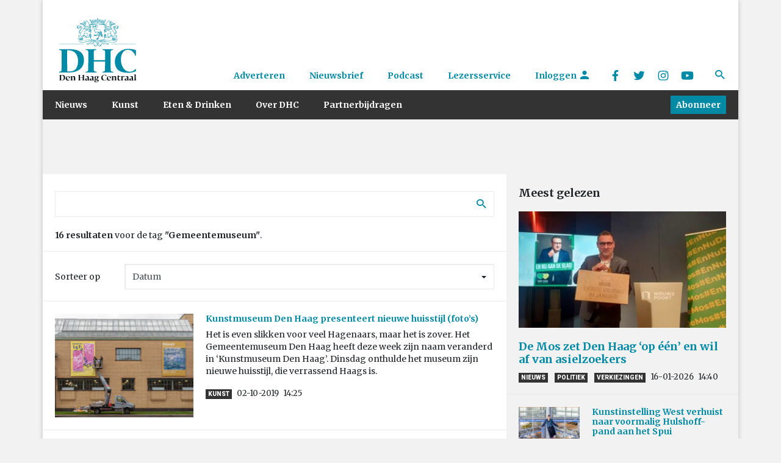

--- FILE ---
content_type: text/html; charset=UTF-8
request_url: https://www.denhaagcentraal.net/tag/gemeentemuseum/
body_size: 16576
content:
<!DOCTYPE html>
<!--[if lt IE 7]>
<html lang="nl-NL" class="no-js lt-ie9 lt-ie8 lt-ie7"> <![endif]-->
<!--[if IE 7]>
<html lang="nl-NL" class="no-js lt-ie9 lt-ie8"> <![endif]-->
<!--[if IE 8]>
<html lang="nl-NL" class="no-js lt-ie9"> <![endif]-->
<!--[if gt IE 8]><!-->
<html lang="nl-NL" class="no-js some-ie"> <!--<![endif]-->
<head>
    <!-- ads Hypr -->
    <script src="https://mmcdn.nl/tags/denhaagcentraal.net/general.js"></script>

    <meta charset="UTF-8">
    <meta http-equiv="x-ua-compatible" content="ie=edge">
    <meta name="viewport"
          content="width=device-width, initial-scale=1, shrink-to-fit=no, maximum-scale=1.0, user-scalable=no">
    <link rel="manifest" href="/manifest.json">
    <meta name="theme-color" content="#333333"/>
    <meta name="apple-mobile-web-app-capable" content="yes">
    <meta name="apple-mobile-web-app-title" content="DHC">
    <link rel="apple-touch-startup-image" href="/images/splash/Default~iphone.png">

    <link rel="sitemap" type="application/xml" title="Sitemap" href="/sitemap_index.xml"/>

    <link href="/images/splash/Default-667h.png"
          media="(device-width: 375px) and (device-height: 667px) and (orientation: portrait) and (-webkit-device-pixel-ratio: 2)"
          rel="apple-touch-startup-image">

    <link rel="apple-touch-icon" href="/images/icons/icon-128x128.png">
    <link rel="apple-touch-icon" sizes="152x152" href="/images/icons/icon-152x152.png">
    <link rel="apple-touch-icon" sizes="192x192" href="/images/icons/icon-192x192.png">
    <link rel="apple-touch-icon" sizes="128x128" href="/images/icons/icon-128x128.png">

    <title>
        Gemeentemuseum Archieven - Den Haag Centraal    </title>
    <meta name="description" content="Den Haag Centraal is hét kwaliteitsmedium van Den Haag. Wij streven naar hoogwaardige, onderscheidende en toegankelijke journalistiek">

    <script src="https://platform-api.sharethis.com/js/sharethis.js#property=5a5c706339ea2000130099a2&product=custom-share-buttons"
            async='async'></script>

    <!--[if IE]>
    <link href="https://cdn.jsdelivr.net/gh/coliff/bootstrap-ie8/css/bootstrap-ie9.min.css" rel="stylesheet">
    <script src="https://cdn.jsdelivr.net/g/html5shiv@3.7.3"></script>
    <style>
        .d-lg-block {
            display: block !important;
        }

        .menu {
            display: none;
        }

        .nav-item {
            float: left;
        }

        /* Needs improvement. */
        .navbar-primary .navbar-collapse, .navbar-primary .navbar-nav {
            display: none !important;
        }

    </style>
    <![endif]-->
    <!--[if lt IE 9]>
    <link href="https://cdn.jsdelivr.net/gh/coliff/bootstrap-ie8/css/bootstrap-ie8.min.css" rel="stylesheet">
    <![endif]-->

    <!-- Global site tag (gtag.js) - Google Analytics -->
    <script async src="https://www.googletagmanager.com/gtag/js?id=UA-132040080-1"></script>

    <script>
        window.dataLayer = window.dataLayer || [];

        function gtag() {
            dataLayer.push(arguments);
        }

        gtag('js', new Date());

        gtag('config', 'UA-132040080-1', {'anonymize_ip': true});
    </script>

    <!-- End Global site tag -->

    <!-- Facebook Pixel Code -->
    <script>
        !function (f, b, e, v, n, t, s) {
            if (f.fbq) return;
            n = f.fbq = function () {
                n.callMethod ?
                    n.callMethod.apply(n, arguments) : n.queue.push(arguments)
            };
            if (!f._fbq) f._fbq = n;
            n.push = n;
            n.loaded = !0;
            n.version = '2.0';
            n.queue = [];
            t = b.createElement(e);
            t.async = !0;
            t.src = v;
            s = b.getElementsByTagName(e)[0];
            s.parentNode.insertBefore(t, s)
        }(window, document, 'script',
            'https://connect.facebook.net/en_US/fbevents.js');
        fbq('init', '2077039875641342');
        fbq('track', 'PageView');
    </script>
    <noscript>
        <img alt="" height="1" width="1" src="https://www.facebook.com/tr?id=2077039875641342&ev=PageView&noscript=1"/>
    </noscript>
    <!-- End Facebook Pixel Code -->


    <meta name='robots' content='index, follow, max-image-preview:large, max-snippet:-1, max-video-preview:-1' />
	<style>img:is([sizes="auto" i], [sizes^="auto," i]) { contain-intrinsic-size: 3000px 1500px }</style>
	
	<!-- This site is optimized with the Yoast SEO plugin v26.4 - https://yoast.com/wordpress/plugins/seo/ -->
	<link rel="canonical" href="https://www.denhaagcentraal.net/tag/gemeentemuseum/" />
	<link rel="next" href="https://www.denhaagcentraal.net/tag/gemeentemuseum/page/2/" />
	<meta property="og:locale" content="nl_NL" />
	<meta property="og:type" content="article" />
	<meta property="og:title" content="Gemeentemuseum Archieven - Den Haag Centraal" />
	<meta property="og:url" content="https://www.denhaagcentraal.net/tag/gemeentemuseum/" />
	<meta property="og:site_name" content="Den Haag Centraal" />
	<meta name="twitter:card" content="summary_large_image" />
	<meta name="twitter:site" content="@DenHaagCentraal" />
	<!-- / Yoast SEO plugin. -->


<link rel='dns-prefetch' href='//fonts.googleapis.com' />
<link rel="alternate" type="application/rss+xml" title="Den Haag Centraal &raquo; Gemeentemuseum tag feed" href="https://www.denhaagcentraal.net/tag/gemeentemuseum/feed/" />
		<!-- This site uses the Google Analytics by MonsterInsights plugin v9.10.0 - Using Analytics tracking - https://www.monsterinsights.com/ -->
							<script src="//www.googletagmanager.com/gtag/js?id=G-EZ4JNCZXQC"  data-cfasync="false" data-wpfc-render="false" type="text/javascript" async></script>
			<script data-cfasync="false" data-wpfc-render="false" type="text/javascript">
				var mi_version = '9.10.0';
				var mi_track_user = true;
				var mi_no_track_reason = '';
								var MonsterInsightsDefaultLocations = {"page_location":"https:\/\/www.denhaagcentraal.net\/tag\/gemeentemuseum\/"};
								if ( typeof MonsterInsightsPrivacyGuardFilter === 'function' ) {
					var MonsterInsightsLocations = (typeof MonsterInsightsExcludeQuery === 'object') ? MonsterInsightsPrivacyGuardFilter( MonsterInsightsExcludeQuery ) : MonsterInsightsPrivacyGuardFilter( MonsterInsightsDefaultLocations );
				} else {
					var MonsterInsightsLocations = (typeof MonsterInsightsExcludeQuery === 'object') ? MonsterInsightsExcludeQuery : MonsterInsightsDefaultLocations;
				}

								var disableStrs = [
										'ga-disable-G-EZ4JNCZXQC',
									];

				/* Function to detect opted out users */
				function __gtagTrackerIsOptedOut() {
					for (var index = 0; index < disableStrs.length; index++) {
						if (document.cookie.indexOf(disableStrs[index] + '=true') > -1) {
							return true;
						}
					}

					return false;
				}

				/* Disable tracking if the opt-out cookie exists. */
				if (__gtagTrackerIsOptedOut()) {
					for (var index = 0; index < disableStrs.length; index++) {
						window[disableStrs[index]] = true;
					}
				}

				/* Opt-out function */
				function __gtagTrackerOptout() {
					for (var index = 0; index < disableStrs.length; index++) {
						document.cookie = disableStrs[index] + '=true; expires=Thu, 31 Dec 2099 23:59:59 UTC; path=/';
						window[disableStrs[index]] = true;
					}
				}

				if ('undefined' === typeof gaOptout) {
					function gaOptout() {
						__gtagTrackerOptout();
					}
				}
								window.dataLayer = window.dataLayer || [];

				window.MonsterInsightsDualTracker = {
					helpers: {},
					trackers: {},
				};
				if (mi_track_user) {
					function __gtagDataLayer() {
						dataLayer.push(arguments);
					}

					function __gtagTracker(type, name, parameters) {
						if (!parameters) {
							parameters = {};
						}

						if (parameters.send_to) {
							__gtagDataLayer.apply(null, arguments);
							return;
						}

						if (type === 'event') {
														parameters.send_to = monsterinsights_frontend.v4_id;
							var hookName = name;
							if (typeof parameters['event_category'] !== 'undefined') {
								hookName = parameters['event_category'] + ':' + name;
							}

							if (typeof MonsterInsightsDualTracker.trackers[hookName] !== 'undefined') {
								MonsterInsightsDualTracker.trackers[hookName](parameters);
							} else {
								__gtagDataLayer('event', name, parameters);
							}
							
						} else {
							__gtagDataLayer.apply(null, arguments);
						}
					}

					__gtagTracker('js', new Date());
					__gtagTracker('set', {
						'developer_id.dZGIzZG': true,
											});
					if ( MonsterInsightsLocations.page_location ) {
						__gtagTracker('set', MonsterInsightsLocations);
					}
										__gtagTracker('config', 'G-EZ4JNCZXQC', {"forceSSL":"true"} );
										window.gtag = __gtagTracker;										(function () {
						/* https://developers.google.com/analytics/devguides/collection/analyticsjs/ */
						/* ga and __gaTracker compatibility shim. */
						var noopfn = function () {
							return null;
						};
						var newtracker = function () {
							return new Tracker();
						};
						var Tracker = function () {
							return null;
						};
						var p = Tracker.prototype;
						p.get = noopfn;
						p.set = noopfn;
						p.send = function () {
							var args = Array.prototype.slice.call(arguments);
							args.unshift('send');
							__gaTracker.apply(null, args);
						};
						var __gaTracker = function () {
							var len = arguments.length;
							if (len === 0) {
								return;
							}
							var f = arguments[len - 1];
							if (typeof f !== 'object' || f === null || typeof f.hitCallback !== 'function') {
								if ('send' === arguments[0]) {
									var hitConverted, hitObject = false, action;
									if ('event' === arguments[1]) {
										if ('undefined' !== typeof arguments[3]) {
											hitObject = {
												'eventAction': arguments[3],
												'eventCategory': arguments[2],
												'eventLabel': arguments[4],
												'value': arguments[5] ? arguments[5] : 1,
											}
										}
									}
									if ('pageview' === arguments[1]) {
										if ('undefined' !== typeof arguments[2]) {
											hitObject = {
												'eventAction': 'page_view',
												'page_path': arguments[2],
											}
										}
									}
									if (typeof arguments[2] === 'object') {
										hitObject = arguments[2];
									}
									if (typeof arguments[5] === 'object') {
										Object.assign(hitObject, arguments[5]);
									}
									if ('undefined' !== typeof arguments[1].hitType) {
										hitObject = arguments[1];
										if ('pageview' === hitObject.hitType) {
											hitObject.eventAction = 'page_view';
										}
									}
									if (hitObject) {
										action = 'timing' === arguments[1].hitType ? 'timing_complete' : hitObject.eventAction;
										hitConverted = mapArgs(hitObject);
										__gtagTracker('event', action, hitConverted);
									}
								}
								return;
							}

							function mapArgs(args) {
								var arg, hit = {};
								var gaMap = {
									'eventCategory': 'event_category',
									'eventAction': 'event_action',
									'eventLabel': 'event_label',
									'eventValue': 'event_value',
									'nonInteraction': 'non_interaction',
									'timingCategory': 'event_category',
									'timingVar': 'name',
									'timingValue': 'value',
									'timingLabel': 'event_label',
									'page': 'page_path',
									'location': 'page_location',
									'title': 'page_title',
									'referrer' : 'page_referrer',
								};
								for (arg in args) {
																		if (!(!args.hasOwnProperty(arg) || !gaMap.hasOwnProperty(arg))) {
										hit[gaMap[arg]] = args[arg];
									} else {
										hit[arg] = args[arg];
									}
								}
								return hit;
							}

							try {
								f.hitCallback();
							} catch (ex) {
							}
						};
						__gaTracker.create = newtracker;
						__gaTracker.getByName = newtracker;
						__gaTracker.getAll = function () {
							return [];
						};
						__gaTracker.remove = noopfn;
						__gaTracker.loaded = true;
						window['__gaTracker'] = __gaTracker;
					})();
									} else {
										console.log("");
					(function () {
						function __gtagTracker() {
							return null;
						}

						window['__gtagTracker'] = __gtagTracker;
						window['gtag'] = __gtagTracker;
					})();
									}
			</script>
							<!-- / Google Analytics by MonsterInsights -->
		<script type="text/javascript">
/* <![CDATA[ */
window._wpemojiSettings = {"baseUrl":"https:\/\/s.w.org\/images\/core\/emoji\/16.0.1\/72x72\/","ext":".png","svgUrl":"https:\/\/s.w.org\/images\/core\/emoji\/16.0.1\/svg\/","svgExt":".svg","source":{"concatemoji":"https:\/\/www.denhaagcentraal.net\/wp-includes\/js\/wp-emoji-release.min.js?ver=6.8.3"}};
/*! This file is auto-generated */
!function(s,n){var o,i,e;function c(e){try{var t={supportTests:e,timestamp:(new Date).valueOf()};sessionStorage.setItem(o,JSON.stringify(t))}catch(e){}}function p(e,t,n){e.clearRect(0,0,e.canvas.width,e.canvas.height),e.fillText(t,0,0);var t=new Uint32Array(e.getImageData(0,0,e.canvas.width,e.canvas.height).data),a=(e.clearRect(0,0,e.canvas.width,e.canvas.height),e.fillText(n,0,0),new Uint32Array(e.getImageData(0,0,e.canvas.width,e.canvas.height).data));return t.every(function(e,t){return e===a[t]})}function u(e,t){e.clearRect(0,0,e.canvas.width,e.canvas.height),e.fillText(t,0,0);for(var n=e.getImageData(16,16,1,1),a=0;a<n.data.length;a++)if(0!==n.data[a])return!1;return!0}function f(e,t,n,a){switch(t){case"flag":return n(e,"\ud83c\udff3\ufe0f\u200d\u26a7\ufe0f","\ud83c\udff3\ufe0f\u200b\u26a7\ufe0f")?!1:!n(e,"\ud83c\udde8\ud83c\uddf6","\ud83c\udde8\u200b\ud83c\uddf6")&&!n(e,"\ud83c\udff4\udb40\udc67\udb40\udc62\udb40\udc65\udb40\udc6e\udb40\udc67\udb40\udc7f","\ud83c\udff4\u200b\udb40\udc67\u200b\udb40\udc62\u200b\udb40\udc65\u200b\udb40\udc6e\u200b\udb40\udc67\u200b\udb40\udc7f");case"emoji":return!a(e,"\ud83e\udedf")}return!1}function g(e,t,n,a){var r="undefined"!=typeof WorkerGlobalScope&&self instanceof WorkerGlobalScope?new OffscreenCanvas(300,150):s.createElement("canvas"),o=r.getContext("2d",{willReadFrequently:!0}),i=(o.textBaseline="top",o.font="600 32px Arial",{});return e.forEach(function(e){i[e]=t(o,e,n,a)}),i}function t(e){var t=s.createElement("script");t.src=e,t.defer=!0,s.head.appendChild(t)}"undefined"!=typeof Promise&&(o="wpEmojiSettingsSupports",i=["flag","emoji"],n.supports={everything:!0,everythingExceptFlag:!0},e=new Promise(function(e){s.addEventListener("DOMContentLoaded",e,{once:!0})}),new Promise(function(t){var n=function(){try{var e=JSON.parse(sessionStorage.getItem(o));if("object"==typeof e&&"number"==typeof e.timestamp&&(new Date).valueOf()<e.timestamp+604800&&"object"==typeof e.supportTests)return e.supportTests}catch(e){}return null}();if(!n){if("undefined"!=typeof Worker&&"undefined"!=typeof OffscreenCanvas&&"undefined"!=typeof URL&&URL.createObjectURL&&"undefined"!=typeof Blob)try{var e="postMessage("+g.toString()+"("+[JSON.stringify(i),f.toString(),p.toString(),u.toString()].join(",")+"));",a=new Blob([e],{type:"text/javascript"}),r=new Worker(URL.createObjectURL(a),{name:"wpTestEmojiSupports"});return void(r.onmessage=function(e){c(n=e.data),r.terminate(),t(n)})}catch(e){}c(n=g(i,f,p,u))}t(n)}).then(function(e){for(var t in e)n.supports[t]=e[t],n.supports.everything=n.supports.everything&&n.supports[t],"flag"!==t&&(n.supports.everythingExceptFlag=n.supports.everythingExceptFlag&&n.supports[t]);n.supports.everythingExceptFlag=n.supports.everythingExceptFlag&&!n.supports.flag,n.DOMReady=!1,n.readyCallback=function(){n.DOMReady=!0}}).then(function(){return e}).then(function(){var e;n.supports.everything||(n.readyCallback(),(e=n.source||{}).concatemoji?t(e.concatemoji):e.wpemoji&&e.twemoji&&(t(e.twemoji),t(e.wpemoji)))}))}((window,document),window._wpemojiSettings);
/* ]]> */
</script>
<link rel='stylesheet' id='formidable-css' href='https://www.denhaagcentraal.net/wp-content/plugins/formidable/css/formidableforms.css?ver=11251055' type='text/css' media='all' />
<style id='wp-emoji-styles-inline-css' type='text/css'>

	img.wp-smiley, img.emoji {
		display: inline !important;
		border: none !important;
		box-shadow: none !important;
		height: 1em !important;
		width: 1em !important;
		margin: 0 0.07em !important;
		vertical-align: -0.1em !important;
		background: none !important;
		padding: 0 !important;
	}
</style>
<link rel='stylesheet' id='wp-block-library-css' href='https://www.denhaagcentraal.net/wp-includes/css/dist/block-library/style.min.css?ver=6.8.3' type='text/css' media='all' />
<style id='classic-theme-styles-inline-css' type='text/css'>
/*! This file is auto-generated */
.wp-block-button__link{color:#fff;background-color:#32373c;border-radius:9999px;box-shadow:none;text-decoration:none;padding:calc(.667em + 2px) calc(1.333em + 2px);font-size:1.125em}.wp-block-file__button{background:#32373c;color:#fff;text-decoration:none}
</style>
<style id='co-authors-plus-coauthors-style-inline-css' type='text/css'>
.wp-block-co-authors-plus-coauthors.is-layout-flow [class*=wp-block-co-authors-plus]{display:inline}

</style>
<style id='co-authors-plus-avatar-style-inline-css' type='text/css'>
.wp-block-co-authors-plus-avatar :where(img){height:auto;max-width:100%;vertical-align:bottom}.wp-block-co-authors-plus-coauthors.is-layout-flow .wp-block-co-authors-plus-avatar :where(img){vertical-align:middle}.wp-block-co-authors-plus-avatar:is(.alignleft,.alignright){display:table}.wp-block-co-authors-plus-avatar.aligncenter{display:table;margin-inline:auto}

</style>
<style id='co-authors-plus-image-style-inline-css' type='text/css'>
.wp-block-co-authors-plus-image{margin-bottom:0}.wp-block-co-authors-plus-image :where(img){height:auto;max-width:100%;vertical-align:bottom}.wp-block-co-authors-plus-coauthors.is-layout-flow .wp-block-co-authors-plus-image :where(img){vertical-align:middle}.wp-block-co-authors-plus-image:is(.alignfull,.alignwide) :where(img){width:100%}.wp-block-co-authors-plus-image:is(.alignleft,.alignright){display:table}.wp-block-co-authors-plus-image.aligncenter{display:table;margin-inline:auto}

</style>
<style id='global-styles-inline-css' type='text/css'>
:root{--wp--preset--aspect-ratio--square: 1;--wp--preset--aspect-ratio--4-3: 4/3;--wp--preset--aspect-ratio--3-4: 3/4;--wp--preset--aspect-ratio--3-2: 3/2;--wp--preset--aspect-ratio--2-3: 2/3;--wp--preset--aspect-ratio--16-9: 16/9;--wp--preset--aspect-ratio--9-16: 9/16;--wp--preset--color--black: #000000;--wp--preset--color--cyan-bluish-gray: #abb8c3;--wp--preset--color--white: #ffffff;--wp--preset--color--pale-pink: #f78da7;--wp--preset--color--vivid-red: #cf2e2e;--wp--preset--color--luminous-vivid-orange: #ff6900;--wp--preset--color--luminous-vivid-amber: #fcb900;--wp--preset--color--light-green-cyan: #7bdcb5;--wp--preset--color--vivid-green-cyan: #00d084;--wp--preset--color--pale-cyan-blue: #8ed1fc;--wp--preset--color--vivid-cyan-blue: #0693e3;--wp--preset--color--vivid-purple: #9b51e0;--wp--preset--gradient--vivid-cyan-blue-to-vivid-purple: linear-gradient(135deg,rgba(6,147,227,1) 0%,rgb(155,81,224) 100%);--wp--preset--gradient--light-green-cyan-to-vivid-green-cyan: linear-gradient(135deg,rgb(122,220,180) 0%,rgb(0,208,130) 100%);--wp--preset--gradient--luminous-vivid-amber-to-luminous-vivid-orange: linear-gradient(135deg,rgba(252,185,0,1) 0%,rgba(255,105,0,1) 100%);--wp--preset--gradient--luminous-vivid-orange-to-vivid-red: linear-gradient(135deg,rgba(255,105,0,1) 0%,rgb(207,46,46) 100%);--wp--preset--gradient--very-light-gray-to-cyan-bluish-gray: linear-gradient(135deg,rgb(238,238,238) 0%,rgb(169,184,195) 100%);--wp--preset--gradient--cool-to-warm-spectrum: linear-gradient(135deg,rgb(74,234,220) 0%,rgb(151,120,209) 20%,rgb(207,42,186) 40%,rgb(238,44,130) 60%,rgb(251,105,98) 80%,rgb(254,248,76) 100%);--wp--preset--gradient--blush-light-purple: linear-gradient(135deg,rgb(255,206,236) 0%,rgb(152,150,240) 100%);--wp--preset--gradient--blush-bordeaux: linear-gradient(135deg,rgb(254,205,165) 0%,rgb(254,45,45) 50%,rgb(107,0,62) 100%);--wp--preset--gradient--luminous-dusk: linear-gradient(135deg,rgb(255,203,112) 0%,rgb(199,81,192) 50%,rgb(65,88,208) 100%);--wp--preset--gradient--pale-ocean: linear-gradient(135deg,rgb(255,245,203) 0%,rgb(182,227,212) 50%,rgb(51,167,181) 100%);--wp--preset--gradient--electric-grass: linear-gradient(135deg,rgb(202,248,128) 0%,rgb(113,206,126) 100%);--wp--preset--gradient--midnight: linear-gradient(135deg,rgb(2,3,129) 0%,rgb(40,116,252) 100%);--wp--preset--font-size--small: 13px;--wp--preset--font-size--medium: 20px;--wp--preset--font-size--large: 36px;--wp--preset--font-size--x-large: 42px;--wp--preset--spacing--20: 0.44rem;--wp--preset--spacing--30: 0.67rem;--wp--preset--spacing--40: 1rem;--wp--preset--spacing--50: 1.5rem;--wp--preset--spacing--60: 2.25rem;--wp--preset--spacing--70: 3.38rem;--wp--preset--spacing--80: 5.06rem;--wp--preset--shadow--natural: 6px 6px 9px rgba(0, 0, 0, 0.2);--wp--preset--shadow--deep: 12px 12px 50px rgba(0, 0, 0, 0.4);--wp--preset--shadow--sharp: 6px 6px 0px rgba(0, 0, 0, 0.2);--wp--preset--shadow--outlined: 6px 6px 0px -3px rgba(255, 255, 255, 1), 6px 6px rgba(0, 0, 0, 1);--wp--preset--shadow--crisp: 6px 6px 0px rgba(0, 0, 0, 1);}:where(.is-layout-flex){gap: 0.5em;}:where(.is-layout-grid){gap: 0.5em;}body .is-layout-flex{display: flex;}.is-layout-flex{flex-wrap: wrap;align-items: center;}.is-layout-flex > :is(*, div){margin: 0;}body .is-layout-grid{display: grid;}.is-layout-grid > :is(*, div){margin: 0;}:where(.wp-block-columns.is-layout-flex){gap: 2em;}:where(.wp-block-columns.is-layout-grid){gap: 2em;}:where(.wp-block-post-template.is-layout-flex){gap: 1.25em;}:where(.wp-block-post-template.is-layout-grid){gap: 1.25em;}.has-black-color{color: var(--wp--preset--color--black) !important;}.has-cyan-bluish-gray-color{color: var(--wp--preset--color--cyan-bluish-gray) !important;}.has-white-color{color: var(--wp--preset--color--white) !important;}.has-pale-pink-color{color: var(--wp--preset--color--pale-pink) !important;}.has-vivid-red-color{color: var(--wp--preset--color--vivid-red) !important;}.has-luminous-vivid-orange-color{color: var(--wp--preset--color--luminous-vivid-orange) !important;}.has-luminous-vivid-amber-color{color: var(--wp--preset--color--luminous-vivid-amber) !important;}.has-light-green-cyan-color{color: var(--wp--preset--color--light-green-cyan) !important;}.has-vivid-green-cyan-color{color: var(--wp--preset--color--vivid-green-cyan) !important;}.has-pale-cyan-blue-color{color: var(--wp--preset--color--pale-cyan-blue) !important;}.has-vivid-cyan-blue-color{color: var(--wp--preset--color--vivid-cyan-blue) !important;}.has-vivid-purple-color{color: var(--wp--preset--color--vivid-purple) !important;}.has-black-background-color{background-color: var(--wp--preset--color--black) !important;}.has-cyan-bluish-gray-background-color{background-color: var(--wp--preset--color--cyan-bluish-gray) !important;}.has-white-background-color{background-color: var(--wp--preset--color--white) !important;}.has-pale-pink-background-color{background-color: var(--wp--preset--color--pale-pink) !important;}.has-vivid-red-background-color{background-color: var(--wp--preset--color--vivid-red) !important;}.has-luminous-vivid-orange-background-color{background-color: var(--wp--preset--color--luminous-vivid-orange) !important;}.has-luminous-vivid-amber-background-color{background-color: var(--wp--preset--color--luminous-vivid-amber) !important;}.has-light-green-cyan-background-color{background-color: var(--wp--preset--color--light-green-cyan) !important;}.has-vivid-green-cyan-background-color{background-color: var(--wp--preset--color--vivid-green-cyan) !important;}.has-pale-cyan-blue-background-color{background-color: var(--wp--preset--color--pale-cyan-blue) !important;}.has-vivid-cyan-blue-background-color{background-color: var(--wp--preset--color--vivid-cyan-blue) !important;}.has-vivid-purple-background-color{background-color: var(--wp--preset--color--vivid-purple) !important;}.has-black-border-color{border-color: var(--wp--preset--color--black) !important;}.has-cyan-bluish-gray-border-color{border-color: var(--wp--preset--color--cyan-bluish-gray) !important;}.has-white-border-color{border-color: var(--wp--preset--color--white) !important;}.has-pale-pink-border-color{border-color: var(--wp--preset--color--pale-pink) !important;}.has-vivid-red-border-color{border-color: var(--wp--preset--color--vivid-red) !important;}.has-luminous-vivid-orange-border-color{border-color: var(--wp--preset--color--luminous-vivid-orange) !important;}.has-luminous-vivid-amber-border-color{border-color: var(--wp--preset--color--luminous-vivid-amber) !important;}.has-light-green-cyan-border-color{border-color: var(--wp--preset--color--light-green-cyan) !important;}.has-vivid-green-cyan-border-color{border-color: var(--wp--preset--color--vivid-green-cyan) !important;}.has-pale-cyan-blue-border-color{border-color: var(--wp--preset--color--pale-cyan-blue) !important;}.has-vivid-cyan-blue-border-color{border-color: var(--wp--preset--color--vivid-cyan-blue) !important;}.has-vivid-purple-border-color{border-color: var(--wp--preset--color--vivid-purple) !important;}.has-vivid-cyan-blue-to-vivid-purple-gradient-background{background: var(--wp--preset--gradient--vivid-cyan-blue-to-vivid-purple) !important;}.has-light-green-cyan-to-vivid-green-cyan-gradient-background{background: var(--wp--preset--gradient--light-green-cyan-to-vivid-green-cyan) !important;}.has-luminous-vivid-amber-to-luminous-vivid-orange-gradient-background{background: var(--wp--preset--gradient--luminous-vivid-amber-to-luminous-vivid-orange) !important;}.has-luminous-vivid-orange-to-vivid-red-gradient-background{background: var(--wp--preset--gradient--luminous-vivid-orange-to-vivid-red) !important;}.has-very-light-gray-to-cyan-bluish-gray-gradient-background{background: var(--wp--preset--gradient--very-light-gray-to-cyan-bluish-gray) !important;}.has-cool-to-warm-spectrum-gradient-background{background: var(--wp--preset--gradient--cool-to-warm-spectrum) !important;}.has-blush-light-purple-gradient-background{background: var(--wp--preset--gradient--blush-light-purple) !important;}.has-blush-bordeaux-gradient-background{background: var(--wp--preset--gradient--blush-bordeaux) !important;}.has-luminous-dusk-gradient-background{background: var(--wp--preset--gradient--luminous-dusk) !important;}.has-pale-ocean-gradient-background{background: var(--wp--preset--gradient--pale-ocean) !important;}.has-electric-grass-gradient-background{background: var(--wp--preset--gradient--electric-grass) !important;}.has-midnight-gradient-background{background: var(--wp--preset--gradient--midnight) !important;}.has-small-font-size{font-size: var(--wp--preset--font-size--small) !important;}.has-medium-font-size{font-size: var(--wp--preset--font-size--medium) !important;}.has-large-font-size{font-size: var(--wp--preset--font-size--large) !important;}.has-x-large-font-size{font-size: var(--wp--preset--font-size--x-large) !important;}
:where(.wp-block-post-template.is-layout-flex){gap: 1.25em;}:where(.wp-block-post-template.is-layout-grid){gap: 1.25em;}
:where(.wp-block-columns.is-layout-flex){gap: 2em;}:where(.wp-block-columns.is-layout-grid){gap: 2em;}
:root :where(.wp-block-pullquote){font-size: 1.5em;line-height: 1.6;}
</style>
<link rel='stylesheet' id='main-css' href='https://www.denhaagcentraal.net/wp-content/themes/dhc/assets/css/main.min.css?ver=1764068098' type='text/css' media='' />
<link rel='stylesheet' id='Merriweather-css' href='//fonts.googleapis.com/css?family=Merriweather%3A400%2C400i%2C700%2C700i&#038;ver=6.8.3' type='text/css' media='all' />
<link rel='stylesheet' id='Roboto-css' href='//fonts.googleapis.com/css?family=Roboto%3A400%2C900&#038;subset=latin-ext&#038;ver=6.8.3' type='text/css' media='all' />
<script type="text/javascript" src="https://www.denhaagcentraal.net/wp-content/plugins/google-analytics-for-wordpress/assets/js/frontend-gtag.min.js?ver=9.10.0" id="monsterinsights-frontend-script-js" async="async" data-wp-strategy="async"></script>
<script data-cfasync="false" data-wpfc-render="false" type="text/javascript" id='monsterinsights-frontend-script-js-extra'>/* <![CDATA[ */
var monsterinsights_frontend = {"js_events_tracking":"true","download_extensions":"doc,pdf,ppt,zip,xls,docx,pptx,xlsx","inbound_paths":"[]","home_url":"https:\/\/www.denhaagcentraal.net","hash_tracking":"false","v4_id":"G-EZ4JNCZXQC"};/* ]]> */
</script>
<script type="text/javascript" src="https://www.denhaagcentraal.net/wp-includes/js/jquery/jquery.min.js?ver=3.7.1" id="jquery-core-js"></script>
<script type="text/javascript" src="https://www.denhaagcentraal.net/wp-includes/js/jquery/jquery-migrate.min.js?ver=3.4.1" id="jquery-migrate-js"></script>
<script type="text/javascript" src="https://www.denhaagcentraal.net/wp-content/themes/dhc/assets/js/flickity.pkgd.min.js?ver=1" id="vendor-js-js"></script>
<script type="text/javascript" id="main-js-extra">
/* <![CDATA[ */
var ajax_posts = {"ajaxurl":"https:\/\/www.denhaagcentraal.net\/wp-admin\/admin-ajax.php"};
/* ]]> */
</script>
<script type="text/javascript" src="https://www.denhaagcentraal.net/wp-content/themes/dhc/assets/js/main.concat.js?ver=1764068098" id="main-js"></script>
<link rel="https://api.w.org/" href="https://www.denhaagcentraal.net/wp-json/" /><link rel="alternate" title="JSON" type="application/json" href="https://www.denhaagcentraal.net/wp-json/wp/v2/tags/258" /><link rel="EditURI" type="application/rsd+xml" title="RSD" href="https://www.denhaagcentraal.net/xmlrpc.php?rsd" />
<meta name="generator" content="WordPress 6.8.3" />


<!-- This site is optimized with the Schema plugin v1.7.9.6 - https://schema.press -->
<script type="application/ld+json">{"@context":"https:\/\/schema.org\/","@type":"CollectionPage","headline":"Gemeentemuseum Tag","description":"","url":"https:\/\/www.denhaagcentraal.net\/tag\/gemeentemuseum\/","sameAs":[],"hasPart":[{"@context":"https:\/\/schema.org\/","@type":"NewsArticle","mainEntityOfPage":{"@type":"WebPage","@id":"https:\/\/www.denhaagcentraal.net\/kunst\/kunstmuseum-den-haag-presenteert-nieuwe-huisstijl-fotos\/"},"url":"https:\/\/www.denhaagcentraal.net\/kunst\/kunstmuseum-den-haag-presenteert-nieuwe-huisstijl-fotos\/","headline":"Kunstmuseum Den Haag presenteert nieuwe huisstijl (foto’s)","datePublished":"2019-10-02T14:25:48+02:00","dateModified":"2019-10-02T14:25:48+02:00","publisher":{"@type":"Organization","@id":"https:\/\/www.denhaagcentraal.net\/#organization","name":"Den Haag Centraal","logo":{"@type":"ImageObject","url":"http:\/\/www.denhaagcentraal.net\/wp-content\/uploads\/2018\/05\/small.png","width":600,"height":60}},"image":{"@type":"ImageObject","url":"https:\/\/www.denhaagcentraal.net\/wp-content\/uploads\/2019\/10\/LuVa-Kunstmuseum-Den-Haag-20191001-012.jpg","width":1000,"height":668},"articleSection":"Kunst","description":"Het is even slikken voor veel Hagenaars, maar het is zover. Het Gemeentemuseum Den Haag heeft deze week zijn naam veranderd in ‘Kunstmuseum Den Haag’. Dinsdag onthulde het museum zijn nieuwe huisstijl, die verrassend Haags is.","author":{"@type":"Person","name":"Herman Rosenberg","url":"https:\/\/www.denhaagcentraal.net\/author\/herman-rosenberg\/","image":{"@type":"ImageObject","url":"https:\/\/secure.gravatar.com\/avatar\/30483dd724ab0f36ecc2b9a1f296720016562dc30e7dab55d9caca8205c30ad5?s=96&d=mm&r=g","height":96,"width":96}}},{"@context":"https:\/\/schema.org\/","@type":"NewsArticle","mainEntityOfPage":{"@type":"WebPage","@id":"https:\/\/www.denhaagcentraal.net\/nieuws\/escher-samen-met-hotel-in-voormalige-amerikaanse-ambassade\/"},"url":"https:\/\/www.denhaagcentraal.net\/nieuws\/escher-samen-met-hotel-in-voormalige-amerikaanse-ambassade\/","headline":"Hoge verwachtingen van Escher in de ambassade","datePublished":"2019-06-19T17:04:22+02:00","dateModified":"2019-06-24T16:16:43+02:00","publisher":{"@type":"Organization","@id":"https:\/\/www.denhaagcentraal.net\/#organization","name":"Den Haag Centraal","logo":{"@type":"ImageObject","url":"http:\/\/www.denhaagcentraal.net\/wp-content\/uploads\/2018\/05\/small.png","width":600,"height":60}},"image":{"@type":"ImageObject","url":"https:\/\/www.denhaagcentraal.net\/wp-content\/uploads\/2019\/06\/EscherAmbassadeMannetjes02.jpg","width":4706,"height":3137},"articleSection":"Nieuws","description":"Een nieuw Eschermuseum, horeca en een klein hotel. Dat gaat er gebeuren met de voormalige Amerikaanse ambassade. De verwachtingen zijn hooggespannen.","author":{"@type":"Person","name":"Herman Rosenberg","url":"https:\/\/www.denhaagcentraal.net\/author\/herman-rosenberg\/","image":{"@type":"ImageObject","url":"https:\/\/secure.gravatar.com\/avatar\/30483dd724ab0f36ecc2b9a1f296720016562dc30e7dab55d9caca8205c30ad5?s=96&d=mm&r=g","height":96,"width":96}}},{"@context":"https:\/\/schema.org\/","@type":"NewsArticle","mainEntityOfPage":{"@type":"WebPage","@id":"https:\/\/www.denhaagcentraal.net\/kunst\/dhc-bezocht-de-exclusieve-perspreview-van-de-kunstbiennale-in-venetie-fotos\/"},"url":"https:\/\/www.denhaagcentraal.net\/kunst\/dhc-bezocht-de-exclusieve-perspreview-van-de-kunstbiennale-in-venetie-fotos\/","headline":"DHC bezocht de exclusieve perspreview van de kunstbiënnale in Venetië (foto's)","datePublished":"2019-05-10T13:33:42+02:00","dateModified":"2019-05-10T13:47:24+02:00","publisher":{"@type":"Organization","@id":"https:\/\/www.denhaagcentraal.net\/#organization","name":"Den Haag Centraal","logo":{"@type":"ImageObject","url":"http:\/\/www.denhaagcentraal.net\/wp-content\/uploads\/2018\/05\/small.png","width":600,"height":60}},"image":{"@type":"ImageObject","url":"https:\/\/www.denhaagcentraal.net\/wp-content\/uploads\/2019\/05\/BiennaleOverzicht-klein.jpg","width":2835,"height":1937},"articleSection":"Kunst","description":"Benno Tempel, curator van het Nederlands paviljoen op de Biënnale van Venetië, wil met de expositie ‘The Measurement of Presence’ een beweging in gang zetten. “Journalisten, galeriehouders en verzamelaars zullen anders moeten gaan nadenken over kunstenaars van kleur.”","author":{"@type":"Person","name":"Annerieke Simeone","url":"https:\/\/www.denhaagcentraal.net\/author\/dhc\/","description":"is chef redactie en heeft de coördinatie over het kunstkatern en bijlagen. Schrijft interviews over bekende Hagenaren. Andere interesses: eten, drinken, kunst en lifestyle.","image":{"@type":"ImageObject","url":"https:\/\/secure.gravatar.com\/avatar\/7633376546d52a9f660115091afc64dbe5d9bd6e513a68a5d69a5aeca9690720?s=96&d=mm&r=g","height":96,"width":96}}},{"@context":"https:\/\/schema.org\/","@type":"NewsArticle","mainEntityOfPage":{"@type":"WebPage","@id":"https:\/\/www.denhaagcentraal.net\/kunst\/nieuwe-tentoonstelling-fotograaf-erwin-olaf-gaat-door-al-is-het-hijgend-en-piepend\/"},"url":"https:\/\/www.denhaagcentraal.net\/kunst\/nieuwe-tentoonstelling-fotograaf-erwin-olaf-gaat-door-al-is-het-hijgend-en-piepend\/","headline":"Nieuwe tentoonstelling: groot overzicht van werk fotograaf Erwin Olaf","datePublished":"2019-02-24T09:09:32+01:00","dateModified":"2019-02-25T10:58:35+01:00","publisher":{"@type":"Organization","@id":"https:\/\/www.denhaagcentraal.net\/#organization","name":"Den Haag Centraal","logo":{"@type":"ImageObject","url":"http:\/\/www.denhaagcentraal.net\/wp-content\/uploads\/2018\/05\/small.png","width":600,"height":60}},"image":{"@type":"ImageObject","url":"https:\/\/www.denhaagcentraal.net\/wp-content\/uploads\/2019\/02\/Palm-Springs_The-Kite_2018.jpg","width":2667,"height":1500},"articleSection":"Kunst","description":"Erwin Olaf viert zijn zestigste verjaardag met een grote overzichtstentoonstelling in Den Haag. Er is goed te zien dat hij zich heeft ontwikkeld van een provocerend fotograaf tot een kunstenaar met verstild werk.","author":{"@type":"Person","name":"Margreet Hofland","url":"https:\/\/www.denhaagcentraal.net\/author\/margreet-hofland\/","image":{"@type":"ImageObject","url":"https:\/\/secure.gravatar.com\/avatar\/f2bb90d9bb3b64adba66c416a1019198a1bf05abc51527d2b0b680894bb15e7c?s=96&d=mm&r=g","height":96,"width":96}}},{"@context":"https:\/\/schema.org\/","@type":"NewsArticle","mainEntityOfPage":{"@type":"WebPage","@id":"https:\/\/www.denhaagcentraal.net\/nieuws\/opinie\/column-aukje-van-roessel-naamsbekendheid-ligt-niet-aan-de-naam\/"},"url":"https:\/\/www.denhaagcentraal.net\/nieuws\/opinie\/column-aukje-van-roessel-naamsbekendheid-ligt-niet-aan-de-naam\/","headline":"Aukje van Roessel over Gemeentemuseum: ‘Naamsbekendheid ligt niet aan de naam’","datePublished":"2019-01-25T19:35:56+01:00","dateModified":"2019-01-25T20:00:36+01:00","publisher":{"@type":"Organization","@id":"https:\/\/www.denhaagcentraal.net\/#organization","name":"Den Haag Centraal","logo":{"@type":"ImageObject","url":"http:\/\/www.denhaagcentraal.net\/wp-content\/uploads\/2018\/05\/small.png","width":600,"height":60}},"image":{"@type":"ImageObject","url":"https:\/\/www.denhaagcentraal.net\/wp-content\/uploads\/2019\/01\/DSCF6319-2.jpg","width":2738,"height":1825},"articleSection":"Opinie &amp; Commentaar","description":"De naam is volgens de directie van het Gemeentemuseum een 'sta-in-de-weg'. Het zou niet direct duidelijk maken wat de museumbezoeker kan verwachten. Maar columniste Aukje van Roessel denkt dat deze onduidelijkheid aan de veelzijdigheid van de collectie ligt. 'Maar dat merken we bij een volgende naamswijziging wel weer.'","author":{"@type":"Person","name":"Redactie","url":"https:\/\/www.denhaagcentraal.net\/author\/redactie\/","image":{"@type":"ImageObject","url":"https:\/\/secure.gravatar.com\/avatar\/137396c0176918d766e99390ec8e2cede1fa449e84a386ba228ca1f7814f943e?s=96&d=mm&r=g","height":96,"width":96}}},{"@context":"https:\/\/schema.org\/","@type":"NewsArticle","mainEntityOfPage":{"@type":"WebPage","@id":"https:\/\/www.denhaagcentraal.net\/nieuws\/directeur-gemeentemuseum-houdt-vast-aan-nieuwe-naam-we-zijn-te-onbekend-dat-moet-anders\/"},"url":"https:\/\/www.denhaagcentraal.net\/nieuws\/directeur-gemeentemuseum-houdt-vast-aan-nieuwe-naam-we-zijn-te-onbekend-dat-moet-anders\/","headline":"Directeur Gemeentemuseum houdt vast aan nieuwe naam: ‘We zijn te onbekend, dat moet anders’","datePublished":"2019-01-19T15:05:46+01:00","dateModified":"2019-01-19T16:24:29+01:00","publisher":{"@type":"Organization","@id":"https:\/\/www.denhaagcentraal.net\/#organization","name":"Den Haag Centraal","logo":{"@type":"ImageObject","url":"http:\/\/www.denhaagcentraal.net\/wp-content\/uploads\/2018\/05\/small.png","width":600,"height":60}},"image":{"@type":"ImageObject","url":"https:\/\/www.denhaagcentraal.net\/wp-content\/uploads\/2019\/01\/DSC08830-Pano-2-2.jpg","width":3692,"height":1354},"articleSection":"Nieuws","description":"Het Gemeentemuseum Den Haag krijgt een nieuwe naam. Onzin, zeggen velen. Directeur Benno Tempel verdedigt zich tegen de kritiek.","author":{"@type":"Person","name":"Herman Rosenberg","url":"https:\/\/www.denhaagcentraal.net\/author\/herman-rosenberg\/","image":{"@type":"ImageObject","url":"https:\/\/secure.gravatar.com\/avatar\/30483dd724ab0f36ecc2b9a1f296720016562dc30e7dab55d9caca8205c30ad5?s=96&d=mm&r=g","height":96,"width":96}}},{"@context":"https:\/\/schema.org\/","@type":"NewsArticle","mainEntityOfPage":{"@type":"WebPage","@id":"https:\/\/www.denhaagcentraal.net\/nieuws\/opinie\/als-het-dan-moet-kan-het-beter-dan-het-simpele-kunstmuseum-den-haag\/"},"url":"https:\/\/www.denhaagcentraal.net\/nieuws\/opinie\/als-het-dan-moet-kan-het-beter-dan-het-simpele-kunstmuseum-den-haag\/","headline":"Commentaar: Als het dan moet, kan het beter dan het simpele 'Kunstmuseum Den Haag'","datePublished":"2018-12-18T22:09:33+01:00","dateModified":"2018-12-20T12:24:57+01:00","publisher":{"@type":"Organization","@id":"https:\/\/www.denhaagcentraal.net\/#organization","name":"Den Haag Centraal","logo":{"@type":"ImageObject","url":"http:\/\/www.denhaagcentraal.net\/wp-content\/uploads\/2018\/05\/small.png","width":600,"height":60}},"image":{"@type":"ImageObject","url":"https:\/\/www.denhaagcentraal.net\/wp-content\/uploads\/2018\/05\/wapen-2.jpg","width":2094,"height":1389},"articleSection":"Opinie &amp; Commentaar","description":"Het zou goed zijn als het Gemeentemuseum Den Haag nog even pas op de plaats maakt, de voors en tegens van de naamswijziging in Kunstmuseum Den Haag opnieuw tegen elkaar afweegt en met de stad in gesprek gaat, aldus DHC-hoofdredacteur Herman Rosenberg.","author":{"@type":"Person","name":"Herman Rosenberg","url":"https:\/\/www.denhaagcentraal.net\/author\/herman-rosenberg\/","image":{"@type":"ImageObject","url":"https:\/\/secure.gravatar.com\/avatar\/30483dd724ab0f36ecc2b9a1f296720016562dc30e7dab55d9caca8205c30ad5?s=96&d=mm&r=g","height":96,"width":96}}},{"@context":"https:\/\/schema.org\/","@type":"NewsArticle","mainEntityOfPage":{"@type":"WebPage","@id":"https:\/\/www.denhaagcentraal.net\/kunst\/gemeentemuseum-wordt-kunstmuseum-den-haag\/"},"url":"https:\/\/www.denhaagcentraal.net\/kunst\/gemeentemuseum-wordt-kunstmuseum-den-haag\/","headline":"Gemeentemuseum wordt Kunstmuseum Den Haag","datePublished":"2018-12-18T15:12:30+01:00","dateModified":"2018-12-18T17:26:41+01:00","publisher":{"@type":"Organization","@id":"https:\/\/www.denhaagcentraal.net\/#organization","name":"Den Haag Centraal","logo":{"@type":"ImageObject","url":"http:\/\/www.denhaagcentraal.net\/wp-content\/uploads\/2018\/05\/small.png","width":600,"height":60}},"image":{"@type":"ImageObject","url":"https:\/\/www.denhaagcentraal.net\/wp-content\/uploads\/2018\/12\/Braaksma-Roos_Haags-Gemeentemuseum_Vijver-Aanzicht.jpg","width":1693,"height":1128},"articleSection":"Kunst","description":"Het Gemeentemuseum Den Haag gaat vanaf volgend najaar verder onder de naam Kunstmuseum Den Haag. Decennialang waren er interne en externe discussies over de naam, vertelt directeur Benno Tempel. “Daar wilden we vanaf.”","author":{"@type":"Person","name":"Annerieke Simeone","url":"https:\/\/www.denhaagcentraal.net\/author\/dhc\/","description":"is chef redactie en heeft de coördinatie over het kunstkatern en bijlagen. Schrijft interviews over bekende Hagenaren. Andere interesses: eten, drinken, kunst en lifestyle.","image":{"@type":"ImageObject","url":"https:\/\/secure.gravatar.com\/avatar\/7633376546d52a9f660115091afc64dbe5d9bd6e513a68a5d69a5aeca9690720?s=96&d=mm&r=g","height":96,"width":96}}},{"@context":"https:\/\/schema.org\/","@type":"NewsArticle","mainEntityOfPage":{"@type":"WebPage","@id":"https:\/\/www.denhaagcentraal.net\/nieuws\/den-haag-wil-toch-eschermuseum-in-ambassade\/"},"url":"https:\/\/www.denhaagcentraal.net\/nieuws\/den-haag-wil-toch-eschermuseum-in-ambassade\/","headline":"Den Haag wil toch Eschermuseum in ambassade","datePublished":"2018-11-30T14:36:55+01:00","dateModified":"2018-11-30T14:36:55+01:00","publisher":{"@type":"Organization","@id":"https:\/\/www.denhaagcentraal.net\/#organization","name":"Den Haag Centraal","logo":{"@type":"ImageObject","url":"http:\/\/www.denhaagcentraal.net\/wp-content\/uploads\/2018\/05\/small.png","width":600,"height":60}},"image":{"@type":"ImageObject","url":"https:\/\/www.denhaagcentraal.net\/wp-content\/uploads\/2018\/11\/AmAbassadeRJoosten.jpg","width":800,"height":600},"articleSection":"Nieuws","description":"Een nieuw Eschermuseum leek van de baan, maar is toch weer actueel door een lichte koerswijziging van het stadsbestuur. Samen met marktpartijen wordt alsnog onderzocht of het kan in de voormalige Amerikaanse ambassade.  ","author":{"@type":"Person","name":"Herman Rosenberg","url":"https:\/\/www.denhaagcentraal.net\/author\/herman-rosenberg\/","image":{"@type":"ImageObject","url":"https:\/\/secure.gravatar.com\/avatar\/30483dd724ab0f36ecc2b9a1f296720016562dc30e7dab55d9caca8205c30ad5?s=96&d=mm&r=g","height":96,"width":96}}},{"@context":"https:\/\/schema.org\/","@type":"NewsArticle","mainEntityOfPage":{"@type":"WebPage","@id":"https:\/\/www.denhaagcentraal.net\/kunst\/fatale-vrouwen-in-gemeentemuseum-sterk-zijn-blijft-nodig\/"},"url":"https:\/\/www.denhaagcentraal.net\/kunst\/fatale-vrouwen-in-gemeentemuseum-sterk-zijn-blijft-nodig\/","headline":"Fatale vrouwen in Gemeentemuseum: ‘Sterk zijn blijft nodig’","datePublished":"2018-11-25T07:47:41+01:00","dateModified":"2018-11-23T14:11:17+01:00","publisher":{"@type":"Organization","@id":"https:\/\/www.denhaagcentraal.net\/#organization","name":"Den Haag Centraal","logo":{"@type":"ImageObject","url":"http:\/\/www.denhaagcentraal.net\/wp-content\/uploads\/2018\/05\/small.png","width":600,"height":60}},"image":{"@type":"ImageObject","url":"https:\/\/www.denhaagcentraal.net\/wp-content\/uploads\/2018\/11\/GettyImages-632528608-e1542978639598.jpg","width":4533,"height":2465},"articleSection":"Kunst","description":"Met ‘Femmes Fatales’ maakte het Gemeentemuseum als eerste in de modegeschiedenis een tentoonstelling over alleen vrouwelijke ontwerpers. De expositie voelt de tijdgeest feilloos aan en laat zien hoe het vrouw-zijn de makers engageert en inspireert.","author":{"@type":"Person","name":"Jasper Gramsma","url":"https:\/\/www.denhaagcentraal.net\/author\/jasper-gramsma\/","image":{"@type":"ImageObject","url":"https:\/\/secure.gravatar.com\/avatar\/e6c2828efbf2e9af93b3ab9fac37f55a7a805115ef5f2e26b962c95c7b128bcc?s=96&d=mm&r=g","height":96,"width":96}}}]}</script>

<script>document.documentElement.className += " js";</script>

        <script type="text/javascript">
            var jQueryMigrateHelperHasSentDowngrade = false;

			window.onerror = function( msg, url, line, col, error ) {
				// Break out early, do not processing if a downgrade reqeust was already sent.
				if ( jQueryMigrateHelperHasSentDowngrade ) {
					return true;
                }

				var xhr = new XMLHttpRequest();
				var nonce = 'e965476b49';
				var jQueryFunctions = [
					'andSelf',
					'browser',
					'live',
					'boxModel',
					'support.boxModel',
					'size',
					'swap',
					'clean',
					'sub',
                ];
				var match_pattern = /\)\.(.+?) is not a function/;
                var erroredFunction = msg.match( match_pattern );

                // If there was no matching functions, do not try to downgrade.
                if ( null === erroredFunction || typeof erroredFunction !== 'object' || typeof erroredFunction[1] === "undefined" || -1 === jQueryFunctions.indexOf( erroredFunction[1] ) ) {
                    return true;
                }

                // Set that we've now attempted a downgrade request.
                jQueryMigrateHelperHasSentDowngrade = true;

				xhr.open( 'POST', 'https://www.denhaagcentraal.net/wp-admin/admin-ajax.php' );
				xhr.setRequestHeader( 'Content-Type', 'application/x-www-form-urlencoded' );
				xhr.onload = function () {
					var response,
                        reload = false;

					if ( 200 === xhr.status ) {
                        try {
                        	response = JSON.parse( xhr.response );

                        	reload = response.data.reload;
                        } catch ( e ) {
                        	reload = false;
                        }
                    }

					// Automatically reload the page if a deprecation caused an automatic downgrade, ensure visitors get the best possible experience.
					if ( reload ) {
						location.reload();
                    }
				};

				xhr.send( encodeURI( 'action=jquery-migrate-downgrade-version&_wpnonce=' + nonce ) );

				// Suppress error alerts in older browsers
				return true;
			}
        </script>

		

<!-- This site is optimized with the Schema plugin v1.7.9.6 - https://schema.press -->
<script type="application/ld+json">{
    "@context": "http://schema.org",
    "@type": "BreadcrumbList",
    "itemListElement": [
        {
            "@type": "ListItem",
            "position": 1,
            "item": {
                "@id": "https://www.denhaagcentraal.net",
                "name": "Home"
            }
        },
        {
            "@type": "ListItem",
            "position": 2,
            "item": {
                "@id": "https://www.denhaagcentraal.net/tag/gemeentemuseum/",
                "name": "Gemeentemuseum"
            }
        }
    ]
}</script>

</head>


<body id="top" class="archive tag tag-gemeentemuseum tag-258 wp-theme-dhc">

<div class="w-100">
    <div class="card pushy pushy-right menu">
        <button class="navbar-toggler menu-close menu-btn" type="button" data-toggle="collapse" aria-expanded="false"
                aria-label="Toggle navigation">
            <i class="fas fa-times text-white"></i>
        </button>

        <div class="menu-inner">
            <div class="card-body text-center">
                <div class="subscribe py-3">
    <img src="https://www.denhaagcentraal.net/wp-content/uploads/2018/01/paperfolded.png" title="paperfolded" alt="" />
    <div class="position-relative">
        <div class="offer text-right mr-3 mb-1"><strong>al vanaf <span class="price d-block">€ 3,10</span>per week</strong></div>
        <div class="text-right mb-3"><a class="btn btn-primary" href="https://www.denhaagcentraal.net/over-dhc-het-kwaliteitsmedium/abonnementen/">Abonneer</a></div>
    </div>
</div>            </div>
            <div class="menu-main navbar-dark">
                <div class="navbar-nav">
                    <ul class="flex-column" data-children=".nav-item-lv1" id="menu" role="tablist">
                        <li class="nav-item nav-item-lv1"><a class="nav-link collapsed d-flex justify-content-between align-items-center" aria-expanded="true" data-parent="#menu" data-toggle="collapse"  href="#menu-322">Nieuws <i class="fa fa-lg fa-angle-right"></i></a>
<ul id="menu-322" class="collapse">
	<li class="nav-item nav-item-lv1"><a class="nav-link"  href="https://www.denhaagcentraal.net/nieuws/economie/">Economie</a></li>
	<li class="nav-item nav-item-lv1"><a class="nav-link"  href="https://www.denhaagcentraal.net/nieuws/duurzaamheid/">Duurzaamheid</a></li>
	<li class="nav-item nav-item-lv1"><a class="nav-link"  href="https://www.denhaagcentraal.net/nieuws/series/">Series</a></li>
	<li class="nav-item nav-item-lv1"><a class="nav-link"  href="https://www.denhaagcentraal.net/nieuws/sport/">Sport</a></li>
	<li class="nav-item nav-item-lv1"><a class="nav-link"  href="https://www.denhaagcentraal.net/nieuws/onderwijs/">Onderwijs</a></li>
	<li class="nav-item nav-item-lv1"><a class="nav-link"  href="https://www.denhaagcentraal.net/nieuws/opinie/">Opinie &amp; Commentaar</a></li>
	<li class="nav-item nav-item-lv1"><a class="nav-link"  href="https://www.denhaagcentraal.net/nieuws/politiek/">Politiek</a></li>
	<li class="nav-item nav-item-lv1"><a class="nav-link"  href="https://www.denhaagcentraal.net/nieuws/verkeer/">Verkeer &amp; Vervoer</a></li>
	<li class="nav-item nav-item-lv1"><a class="nav-link"  href="https://www.denhaagcentraal.net/nieuws/zorg/">Zorg</a></li>
</ul>
</li>
<li class="nav-item nav-item-lv1"><a class="nav-link collapsed d-flex justify-content-between align-items-center" aria-expanded="true" data-parent="#menu" data-toggle="collapse"  href="#menu-330">Kunst <i class="fa fa-lg fa-angle-right"></i></a>
<ul id="menu-330" class="collapse">
	<li class="nav-item nav-item-lv1"><a class="nav-link"  href="https://www.denhaagcentraal.net/kunst/boeken/">Boeken</a></li>
	<li class="nav-item nav-item-lv1"><a class="nav-link"  href="https://www.denhaagcentraal.net/kunst/muziek/">Muziek</a></li>
	<li class="nav-item nav-item-lv1"><a class="nav-link"  href="https://www.denhaagcentraal.net/kunst/theater/">Theater</a></li>
	<li class="nav-item nav-item-lv1"><a class="nav-link"  href="https://www.denhaagcentraal.net/kunst/film/">Film</a></li>
</ul>
</li>
<li class="nav-item nav-item-lv1"><a class="nav-link collapsed d-flex justify-content-between align-items-center" aria-expanded="true" data-parent="#menu" data-toggle="collapse"  href="#menu-332">Eten &amp; Drinken <i class="fa fa-lg fa-angle-right"></i></a>
<ul id="menu-332" class="collapse">
	<li class="nav-item nav-item-lv1"><a class="nav-link"  href="https://www.denhaagcentraal.net/eten-drinken/">Eten &amp; Drinken</a></li>
</ul>
</li>
<li class="nav-item nav-item-lv1"><a class="nav-link collapsed d-flex justify-content-between align-items-center" aria-expanded="true" data-parent="#menu" data-toggle="collapse"  href="#menu-337">Over DHC <i class="fa fa-lg fa-angle-right"></i></a>
<ul id="menu-337" class="collapse">
	<li class="nav-item nav-item-lv1"><a class="nav-link"  href="https://www.denhaagcentraal.net/over-dhc-het-kwaliteitsmedium/">Over DHC</a></li>
	<li class="nav-item nav-item-lv1"><a class="nav-link"  href="https://www.denhaagcentraal.net/over-dhc-het-kwaliteitsmedium/abonnementen/">Abonnementen</a></li>
	<li class="nav-item nav-item-lv1"><a class="nav-link"  href="https://www.denhaagcentraal.net/over-dhc-het-kwaliteitsmedium/adverteren/">Adverteren</a></li>
	<li class="nav-item nav-item-lv1"><a class="nav-link"  href="https://www.denhaagcentraal.net/over-dhc-het-kwaliteitsmedium/contact/">Contact</a></li>
	<li class="nav-item nav-item-lv1"><a class="nav-link"  href="https://www.denhaagcentraal.net/over-dhc-het-kwaliteitsmedium/redactie/">Redactie</a></li>
	<li class="nav-item nav-item-lv1"><a class="nav-link"  href="https://www.denhaagcentraal.net/vacatures/">Vacatures</a></li>
</ul>
</li>
<li class="nav-item nav-item-lv1"><a class="nav-link collapsed d-flex justify-content-between align-items-center" aria-expanded="true" data-parent="#menu" data-toggle="collapse"  href="#menu-9961">Enquête <i class="fa fa-lg fa-angle-right"></i></a>
<ul id="menu-9961" class="collapse">
	<li class="nav-item nav-item-lv1"><a class="nav-link"  href="https://www.denhaagcentraal.net/?page_id=9956">Enquête</a></li>
</ul>
</li>
<li class="nav-item nav-item-lv1"><a class="nav-link collapsed d-flex justify-content-between align-items-center" aria-expanded="true" data-parent="#menu" data-toggle="collapse"  href="#menu-14588">Partnerbijdragen <i class="fa fa-lg fa-angle-right"></i></a>
<ul id="menu-14588" class="collapse">
	<li class="nav-item nav-item-lv1"><a class="nav-link"  href="https://www.denhaagcentraal.net/partnerbijdrage/">Partnerbijdragen</a></li>
</ul>
</li>
<li class="nav-item nav-item-lv1"><a class="nav-link collapsed d-flex justify-content-between align-items-center" aria-expanded="true" data-parent="#menu" data-toggle="collapse"  href="#menu-22209">Podcast <i class="fa fa-lg fa-angle-right"></i></a>
<ul id="menu-22209" class="collapse">
	<li class="nav-item nav-item-lv1"><a class="nav-link"  href="https://www.denhaagcentraal.net/podcast/">Podcast</a></li>
</ul>
</li>
                    </ul>
                </div>
            </div>
            <div class="card-body">
                <form action="https://www.denhaagcentraal.net" class="menu-form" method="get">
                    <div class="input-group">
                        <input class="border-0 form-control" name="s" placeholder="Zoeken" type="search">
                        <div class="input-group-append">
                            <button class="btn" type="button"><i class="icon-search"></i></button>
                        </div>
                    </div>
                </form>
            </div>
            <div class="navbar-dark navbar-expand">
                <div class="navbar-nav justify-content-center">
                    <div class="nav-item"><a class="nav-link" href="https://www.denhaagcentraal.net/over-dhc-het-kwaliteitsmedium/contact/">Contact</a></div>
                    <div class="nav-item"><a class="nav-link" href="https://www.denhaagcentraal.net/over-dhc-het-kwaliteitsmedium/adverteren/">Adverteren</a></div>
                    <div class="nav-item"><a class="nav-link" href="/lezersservice/">Lezersservice</a></div>
                </div>
            </div>
            <div class="card-body social text-center">
                <a class="m-2" href="https://www.facebook.com/DenHaagCentraal"><i
                            class="fab fa-lg fa-facebook-f"></i></a>
                <a class="m-2" href="https://twitter.com/DenHaagCentraal"><i
                            class="fab fa-lg fa-twitter"></i></a>
                <a class="m-2" href="https://www.instagram.com/den_haag_centraal/"><i
                            class="fab fa-lg fa-instagram"></i></a>
                <a class="m-2" href="https://www.youtube.com/channel/UC0SnbeFXQ-Qoi6PK6LakaUQ"><i
                            class="fab fa-lg fa-youtube"></i></a>
            </div>
        </div>
    </div>

    <div class="site-overlay"></div>
    <div class="container container-main" id="container">
        <div class="sticky">
            <div class="row"> <!-- navbar -->
                <header class="bg-white col-12 site-header">
                    <div class="row">
                        <div class="col-12">
                            <div class="d-none d-lg-block pt-3 text-center">
                                <div class="hypr-add">
                                    <div id="denhaagcentraalnet_WEB_LEADERBOARD_1"></div>
                                </div>
                            </div>
                            <nav class="navbar navbar-expand-lg navbar-primary">

                                <a class="navbar-brand d-none d-lg-inline-block" href="/">
                                    <div class="logo-portrait logo-active">
                                        <img height="105" width="100%"
                                             src="https://www.denhaagcentraal.net/wp-content/themes/dhc/assets/files/images/logo-full.svg"
                                             alt="DHC">
                                    </div>
                                    <div class="logo-landscape">
                                        <img height="43"
                                             src="https://www.denhaagcentraal.net/wp-content/themes/dhc/assets/files/images/logo-full-blue.svg"
                                             alt="DHC">
                                    </div>
                                </a>

                                <a class="d-lg-none" href="https://www.denhaagcentraal.net/inloggen/"><i class="icon-user mobile"></i></a>

                                <div class="d-lg-none flex-grow mx-auto text-center verdeler nowrap middle-things align-items-center">
                                    <span class="d-inline-block btn-subscribe nav-brand align-middle">
                                        <a class="btn btn-sm btn-primary"
                                           href="https://www.denhaagcentraal.net/over-dhc-het-kwaliteitsmedium/abonnementen/">
                                            Abonneer
                                        </a>
                                    </span>
                                    <a class="navbar-brand align-middle" href="/">
                                        <img width="76" class="align-top logo-mobile"
                                             src="https://www.denhaagcentraal.net/wp-content/themes/dhc/assets/files/images/logotype.svg"
                                             alt="DHC">
                                    </a>

                                    
                                </div>

                                <button class="navbar-toggler menu-btn" type="button" data-toggle="collapse"
                                        aria-expanded="false" aria-label="Toggle navigation">
                                    <i class="fas fa-bars"></i>
                                </button>

                                <div class="d-none d-lg-block navbar-collapse align-self-end position-relative pb-1">

                                    <ul class="navbar-nav ml-auto mt-lg-4">
                                        <li class="nav-item">
                                            <a class="nav-link" href="https://www.denhaagcentraal.net/over-dhc-het-kwaliteitsmedium/adverteren/">Adverteren</a>
                                        </li>
                                        <li class="nav-item">
                                            <a class="nav-link" href="/nieuwsbrief/">Nieuwsbrief</a>
                                        </li>
                                        <li class="nav-item">
                                            <a class="nav-link" href="/Podcast/">Podcast</a>
                                        </li>
                                        <li class="nav-item">
                                            <a class="nav-link" href="/lezersservice/">Lezersservice</a>
                                        </li>
                                        <li class="nav-item">
                                            <a class="nav-link" href="https://www.denhaagcentraal.net/inloggen/">Inloggen&nbsp;<i
                                                        class="icon-user"></i></a>
                                        </li>

                                        <li class="nav-item">
                                            <a class="nav-link px-2"
                                               href="https://www.facebook.com/DenHaagCentraal"><i
                                                        class="fab fa-fw fa-lg fa-facebook-f"></i></a>
                                        </li>
                                        <li class="nav-item">
                                            <a class="nav-link px-2"
                                               href="https://twitter.com/DenHaagCentraal"><i
                                                        class="fab fa-fw fa-lg fa-twitter"></i></a>
                                        </li>
                                        <li class="nav-item">
                                            <a class="nav-link px-2"
                                               href="https://www.instagram.com/den_haag_centraal/"><i
                                                        class="fab fa-fw fa-lg fa-instagram"></i></a>
                                        </li>
                                        <li class="nav-item">
                                            <a class="nav-link px-2"
                                               href="https://www.youtube.com/channel/UC0SnbeFXQ-Qoi6PK6LakaUQ"><i
                                                        class="fab fa-fw fa-lg fa-youtube"></i></a>
                                        </li>
                                    </ul>

                                    
<form action="https://www.denhaagcentraal.net" role="search" id="searchform" class="form-inline mt-lg-4 quick-search-form" method="get">
    <input value="" name="s" id="s" class="form-control font-weight-bold" type="search" placeholder="Uw zoekterm" aria-label="Zoeken" size="16"><i class="icon-search"></i>
</form>

<ul class="navbar-nav mt-lg-4 quick-search-trigger active">
    <li class="nav-item">
        <a class="nav-link" href="#">&nbsp;<i class="icon-search"></i></a>
    </li>
</ul>
                                </div>
                            </nav>
                        </div>
                    </div>
                    <div class="row">
                        <div class="col-12 bg-dark d-none d-lg-block py-1">
                            <nav class="navbar navbar-expand-lg navbar-dark">
                                <div class="margin-correction-left navbar-collapse">
                                    <ul id="menu-menu_main" class="navbar-nav w-100">
                                        <li class="nav-item dropdown"><a class="nav-link"  href="http://www.denhaagcentraal.net">Nieuws</a>
<ul class="bg-dark nav-subnav">
	<li class="nav-item dropdown"><a class="nav-link"  href="https://www.denhaagcentraal.net/nieuws/economie/">Economie</a></li>
	<li class="nav-item dropdown"><a class="nav-link"  href="https://www.denhaagcentraal.net/nieuws/duurzaamheid/">Duurzaamheid</a></li>
	<li class="nav-item dropdown"><a class="nav-link"  href="https://www.denhaagcentraal.net/nieuws/series/">Series</a></li>
	<li class="nav-item dropdown"><a class="nav-link"  href="https://www.denhaagcentraal.net/nieuws/sport/">Sport</a></li>
	<li class="nav-item dropdown"><a class="nav-link"  href="https://www.denhaagcentraal.net/nieuws/onderwijs/">Onderwijs</a></li>
	<li class="nav-item dropdown"><a class="nav-link"  href="https://www.denhaagcentraal.net/nieuws/opinie/">Opinie &amp; Commentaar</a></li>
	<li class="nav-item dropdown"><a class="nav-link"  href="https://www.denhaagcentraal.net/nieuws/politiek/">Politiek</a></li>
	<li class="nav-item dropdown"><a class="nav-link"  href="https://www.denhaagcentraal.net/nieuws/verkeer/">Verkeer &amp; Vervoer</a></li>
	<li class="nav-item dropdown"><a class="nav-link"  href="https://www.denhaagcentraal.net/nieuws/zorg/">Zorg</a></li>
</ul>
</li>
<li class="nav-item dropdown"><a class="nav-link"  href="https://www.denhaagcentraal.net/kunst/">Kunst</a>
<ul class="bg-dark nav-subnav">
	<li class="nav-item dropdown"><a class="nav-link"  href="https://www.denhaagcentraal.net/kunst/architectuur/">Architectuur</a></li>
	<li class="nav-item dropdown"><a class="nav-link"  href="https://www.denhaagcentraal.net/kunst/beeldende-kunst/">Beeldende kunst</a></li>
	<li class="nav-item dropdown"><a class="nav-link"  href="https://www.denhaagcentraal.net/kunst/boeken/">Boeken</a></li>
	<li class="nav-item dropdown"><a class="nav-link"  href="https://www.denhaagcentraal.net/kunst/historie/">Historie</a></li>
	<li class="nav-item dropdown"><a class="nav-link"  href="https://www.denhaagcentraal.net/kunst/muziek/">Muziek</a></li>
	<li class="nav-item dropdown"><a class="nav-link"  href="https://www.denhaagcentraal.net/kunst/theater/">Theater</a></li>
	<li class="nav-item dropdown"><a class="nav-link"  href="https://www.denhaagcentraal.net/kunst/film/">Film</a></li>
</ul>
</li>
<li class="nav-item dropdown"><a class="nav-link"  href="https://www.denhaagcentraal.net/eten-drinken/">Eten &amp; Drinken</a></li>
<li class="nav-item dropdown"><a class="nav-link"  href="https://www.denhaagcentraal.net/over-dhc-het-kwaliteitsmedium/">Over DHC</a>
<ul class="bg-dark nav-subnav">
	<li class="nav-item dropdown"><a class="nav-link"  href="https://www.denhaagcentraal.net/over-dhc-het-kwaliteitsmedium/abonnementen/">Abonnementen</a></li>
	<li class="nav-item dropdown"><a class="nav-link"  href="https://www.denhaagcentraal.net/over-dhc-het-kwaliteitsmedium/adverteren/">Adverteren</a></li>
	<li class="nav-item dropdown"><a class="nav-link"  href="https://www.denhaagcentraal.net/over-dhc-het-kwaliteitsmedium/contact/">Contact</a></li>
	<li class="nav-item dropdown"><a class="nav-link"  href="https://www.denhaagcentraal.net/over-dhc-het-kwaliteitsmedium/redactie/">Redactie</a></li>
	<li class="nav-item dropdown"><a class="nav-link"  href="https://www.denhaagcentraal.net/vacatures/">Vacatures</a></li>
</ul>
</li>
                                        <li class="nav-item dropdown">
                                            <a class="nav-link" href="/partnerbijdrage/">Partnerbijdragen</a>
                                        </li>
                                        <li class="align-self-center ml-auto nav-item">
                                            <a class="btn btn-primary nav-link"
                                               href="https://www.denhaagcentraal.net/over-dhc-het-kwaliteitsmedium/abonnementen/">Abonneer</a>
                                        </li>
                                    </ul>
                                </div>
                            </nav>
                        </div>
                    </div>
                </header>
            </div>
        </div>





    <div class="row">
        <div class="bg-white col-12 col-lg-8 pt-2">

            <form role="search" method="get" id="searchform" class="searchform" action="https://www.denhaagcentraal.net">
                <div class="input-group py-3">
                    <label class="sr-only" for="s">Zoek naar:</label>
                    <input class="form-control" name="s" id="s" type="search" value="">
                    <div class="input-group-append">
                        <button class="btn" id="searchsubmit" type="submit">
                            <i class="icon-search"></i>
                        </button>
                    </div>
                </div>
                                    <p><strong>16 resultaten</strong> voor de tag <strong>"Gemeentemuseum"</strong>.</p>
                                <div class="border-top border-light row form-group pb-1 pt-3">
                    <div class="col-auto">
                        <label class="col-form-label" for="sort">Sorteer op</label>
                    </div>
                    <div class="col">
                        <select class="custom-select" id="sort" name="orderby">
                            <option value="date" data-order="desc">Datum</option>
                            <option value="title" data-order="asc">Relevantie</option>
                        </select>
                    </div>
                </div>
            </form>

                            <div class="post-wrapper">
                    
<article class="item item-small-landscape">
    <div class="row half-gutters">
        <div class="col-4">
                            <a href="https://www.denhaagcentraal.net/kunst/kunstmuseum-den-haag-presenteert-nieuwe-huisstijl-fotos/" class="embed-responsive embed-responsive-4by3" style="background-image: url('https://www.denhaagcentraal.net/wp-content/uploads/2019/10/LuVa-Kunstmuseum-Den-Haag-20191001-012-227x170.jpg');">
                    <img class="embed-responsive-item" src="https://www.denhaagcentraal.net/wp-content/uploads/2019/10/LuVa-Kunstmuseum-Den-Haag-20191001-012-227x170.jpg" alt="">
                </a>
                    </div>
        <div class="col-8">
            <!-- TODO: Zijn die data-attributen nodig? We hebben die variabelen namelijk niet altijd. Bij archive bijvoorbeeld niet. -->
            <h3><a href="https://www.denhaagcentraal.net/kunst/kunstmuseum-den-haag-presenteert-nieuwe-huisstijl-fotos/" data-categoryID="" data-category="" data-author="">Kunstmuseum Den Haag presenteert nieuwe huisstijl (foto’s)</a></h3>
            <div><p>Het is even slikken voor veel Hagenaars, maar het is zover. Het Gemeentemuseum Den Haag heeft deze week zijn naam veranderd in ‘Kunstmuseum Den Haag’. Dinsdag onthulde het museum zijn nieuwe huisstijl, die verrassend Haags is.</p>
</div>
            <div>
                <a class="mr-2 badge badge-dark" href="https://www.denhaagcentraal.net/kunst/">Kunst</a><time class="item-datetime" datetime="2019-10-02T14:25:48+02:00"><span class="mr-1">02-10-2019</span>&nbsp;<span>14:25</span></time>            </div>
        </div>
    </div>
</article>
<article class="item item-small-landscape">
    <div class="row half-gutters">
        <div class="col-4">
                            <a href="https://www.denhaagcentraal.net/nieuws/escher-samen-met-hotel-in-voormalige-amerikaanse-ambassade/" class="embed-responsive embed-responsive-4by3" style="background-image: url('https://www.denhaagcentraal.net/wp-content/uploads/2019/06/EscherAmbassadeMannetjes02-227x170.jpg');">
                    <img class="embed-responsive-item" src="https://www.denhaagcentraal.net/wp-content/uploads/2019/06/EscherAmbassadeMannetjes02-227x170.jpg" alt="">
                </a>
                    </div>
        <div class="col-8">
            <!-- TODO: Zijn die data-attributen nodig? We hebben die variabelen namelijk niet altijd. Bij archive bijvoorbeeld niet. -->
            <h3><a href="https://www.denhaagcentraal.net/nieuws/escher-samen-met-hotel-in-voormalige-amerikaanse-ambassade/" data-categoryID="10" data-category="" data-author="">Hoge verwachtingen van Escher in de ambassade</a></h3>
            <div><p>Een nieuw Eschermuseum, horeca en een klein hotel. Dat gaat er gebeuren met de voormalige Amerikaanse ambassade. De verwachtingen zijn hooggespannen.</p>
</div>
            <div>
                <a class="mr-2 badge badge-dark" href="https://www.denhaagcentraal.net/nieuws/">Nieuws</a><time class="item-datetime" datetime="2019-06-19T17:04:22+02:00"><span class="mr-1">19-06-2019</span>&nbsp;<span>17:04</span></time>            </div>
        </div>
    </div>
</article>
<article class="item item-small-landscape">
    <div class="row half-gutters">
        <div class="col-4">
                            <a href="https://www.denhaagcentraal.net/kunst/dhc-bezocht-de-exclusieve-perspreview-van-de-kunstbiennale-in-venetie-fotos/" class="embed-responsive embed-responsive-4by3" style="background-image: url('https://www.denhaagcentraal.net/wp-content/uploads/2019/05/BiennaleOverzicht-klein-227x170.jpg');">
                    <img class="embed-responsive-item" src="https://www.denhaagcentraal.net/wp-content/uploads/2019/05/BiennaleOverzicht-klein-227x170.jpg" alt="">
                </a>
                    </div>
        <div class="col-8">
            <!-- TODO: Zijn die data-attributen nodig? We hebben die variabelen namelijk niet altijd. Bij archive bijvoorbeeld niet. -->
            <h3><a href="https://www.denhaagcentraal.net/kunst/dhc-bezocht-de-exclusieve-perspreview-van-de-kunstbiennale-in-venetie-fotos/" data-categoryID="2" data-category="" data-author="">DHC bezocht de exclusieve perspreview van de kunstbiënnale in Venetië (foto&#8217;s)</a></h3>
            <div><p>Benno Tempel, curator van het Nederlands paviljoen op de Biënnale van Venetië, wil met de expositie ‘The Measurement of Presence’ een beweging in gang zetten. “Journalisten, galeriehouders en verzamelaars zullen anders moeten gaan nadenken over kunstenaars van kleur.”</p>
</div>
            <div>
                <a class="mr-2 badge badge-dark" href="https://www.denhaagcentraal.net/kunst/">Kunst</a><time class="item-datetime" datetime="2019-05-10T13:33:42+02:00"><span class="mr-1">10-05-2019</span>&nbsp;<span>13:33</span></time>            </div>
        </div>
    </div>
</article>
<article class="item item-small-landscape">
    <div class="row half-gutters">
        <div class="col-4">
                            <a href="https://www.denhaagcentraal.net/kunst/nieuwe-tentoonstelling-fotograaf-erwin-olaf-gaat-door-al-is-het-hijgend-en-piepend/" class="embed-responsive embed-responsive-4by3" style="background-image: url('https://www.denhaagcentraal.net/wp-content/uploads/2019/02/Palm-Springs_The-Kite_2018-227x170.jpg');">
                    <img class="embed-responsive-item" src="https://www.denhaagcentraal.net/wp-content/uploads/2019/02/Palm-Springs_The-Kite_2018-227x170.jpg" alt="">
                </a>
                    </div>
        <div class="col-8">
            <!-- TODO: Zijn die data-attributen nodig? We hebben die variabelen namelijk niet altijd. Bij archive bijvoorbeeld niet. -->
            <h3><a href="https://www.denhaagcentraal.net/kunst/nieuwe-tentoonstelling-fotograaf-erwin-olaf-gaat-door-al-is-het-hijgend-en-piepend/" data-categoryID="10" data-category="" data-author="">Nieuwe tentoonstelling: groot overzicht van werk fotograaf Erwin Olaf</a></h3>
            <div><p>Erwin Olaf viert zijn zestigste verjaardag met een grote overzichtstentoonstelling in Den Haag. Er is goed te zien dat hij zich heeft ontwikkeld van een provocerend fotograaf tot een kunstenaar met verstild werk.</p>
</div>
            <div>
                <a class="mr-2 badge badge-dark" href="https://www.denhaagcentraal.net/kunst/">Kunst</a><time class="item-datetime" datetime="2019-02-24T09:09:32+01:00"><span class="mr-1">24-02-2019</span>&nbsp;<span>09:09</span></time>            </div>
        </div>
    </div>
</article>
<article class="item item-small-landscape">
    <div class="row half-gutters">
        <div class="col-4">
                            <a href="https://www.denhaagcentraal.net/nieuws/opinie/column-aukje-van-roessel-naamsbekendheid-ligt-niet-aan-de-naam/" class="embed-responsive embed-responsive-4by3" style="background-image: url('https://www.denhaagcentraal.net/wp-content/uploads/2019/01/DSCF6319-2-227x170.jpg');">
                    <img class="embed-responsive-item" src="https://www.denhaagcentraal.net/wp-content/uploads/2019/01/DSCF6319-2-227x170.jpg" alt="">
                </a>
                    </div>
        <div class="col-8">
            <!-- TODO: Zijn die data-attributen nodig? We hebben die variabelen namelijk niet altijd. Bij archive bijvoorbeeld niet. -->
            <h3><a href="https://www.denhaagcentraal.net/nieuws/opinie/column-aukje-van-roessel-naamsbekendheid-ligt-niet-aan-de-naam/" data-categoryID="10" data-category="" data-author="">Aukje van Roessel over Gemeentemuseum: ‘Naamsbekendheid ligt niet aan de naam’</a></h3>
            <div><p>De naam is volgens de directie van het Gemeentemuseum een &#8216;sta-in-de-weg&#8217;. Het zou niet direct duidelijk maken wat de museumbezoeker kan verwachten. Maar columniste Aukje van Roessel denkt dat deze onduidelijkheid aan de veelzijdigheid van de collectie ligt. &#8216;Maar dat merken we bij een volgende naamswijziging wel weer.&#8217;</p>
</div>
            <div>
                <a class="mr-2 badge badge-dark" href="https://www.denhaagcentraal.net/nieuws/opinie/">Opinie &amp; Commentaar</a><time class="item-datetime" datetime="2019-01-25T19:35:56+01:00"><span class="mr-1">25-01-2019</span>&nbsp;<span>19:35</span></time>            </div>
        </div>
    </div>
</article>
<article class="item item-small-landscape">
    <div class="row half-gutters">
        <div class="col-4">
                            <a href="https://www.denhaagcentraal.net/nieuws/directeur-gemeentemuseum-houdt-vast-aan-nieuwe-naam-we-zijn-te-onbekend-dat-moet-anders/" class="embed-responsive embed-responsive-4by3" style="background-image: url('https://www.denhaagcentraal.net/wp-content/uploads/2019/01/DSC08830-Pano-2-2-227x170.jpg');">
                    <img class="embed-responsive-item" src="https://www.denhaagcentraal.net/wp-content/uploads/2019/01/DSC08830-Pano-2-2-227x170.jpg" alt="">
                </a>
                    </div>
        <div class="col-8">
            <!-- TODO: Zijn die data-attributen nodig? We hebben die variabelen namelijk niet altijd. Bij archive bijvoorbeeld niet. -->
            <h3><a href="https://www.denhaagcentraal.net/nieuws/directeur-gemeentemuseum-houdt-vast-aan-nieuwe-naam-we-zijn-te-onbekend-dat-moet-anders/" data-categoryID="8" data-category="" data-author="">Directeur Gemeentemuseum houdt vast aan nieuwe naam: ‘We zijn te onbekend, dat moet anders’</a></h3>
            <div><p>Het Gemeentemuseum Den Haag krijgt een nieuwe naam. Onzin, zeggen velen. Directeur Benno Tempel verdedigt zich tegen de kritiek.</p>
</div>
            <div>
                <a class="mr-2 badge badge-dark" href="https://www.denhaagcentraal.net/nieuws/">Nieuws</a><time class="item-datetime" datetime="2019-01-19T15:05:46+01:00"><span class="mr-1">19-01-2019</span>&nbsp;<span>15:05</span></time>            </div>
        </div>
    </div>
</article>
<article class="item item-small-landscape">
    <div class="row half-gutters">
        <div class="col-4">
                            <a href="https://www.denhaagcentraal.net/nieuws/opinie/als-het-dan-moet-kan-het-beter-dan-het-simpele-kunstmuseum-den-haag/" class="embed-responsive embed-responsive-4by3" style="background-image: url('https://www.denhaagcentraal.net/wp-content/uploads/2018/05/wapen-2-227x170.jpg');">
                    <img class="embed-responsive-item" src="https://www.denhaagcentraal.net/wp-content/uploads/2018/05/wapen-2-227x170.jpg" alt="">
                </a>
                    </div>
        <div class="col-8">
            <!-- TODO: Zijn die data-attributen nodig? We hebben die variabelen namelijk niet altijd. Bij archive bijvoorbeeld niet. -->
            <h3><a href="https://www.denhaagcentraal.net/nieuws/opinie/als-het-dan-moet-kan-het-beter-dan-het-simpele-kunstmuseum-den-haag/" data-categoryID="2" data-category="" data-author="">Commentaar: Als het dan moet, kan het beter dan het simpele &#8216;Kunstmuseum Den Haag&#8217;</a></h3>
            <div><p>Het zou goed zijn als het Gemeentemuseum Den Haag nog even pas op de plaats maakt, de voors en tegens van de naamswijziging in Kunstmuseum Den Haag opnieuw tegen elkaar afweegt en met de stad in gesprek gaat, aldus DHC-hoofdredacteur Herman Rosenberg.</p>
</div>
            <div>
                <a class="mr-2 badge badge-dark" href="https://www.denhaagcentraal.net/nieuws/opinie/">Opinie &amp; Commentaar</a><time class="item-datetime" datetime="2018-12-18T22:09:33+01:00"><span class="mr-1">18-12-2018</span>&nbsp;<span>22:09</span></time>            </div>
        </div>
    </div>
</article>
<article class="item item-small-landscape">
    <div class="row half-gutters">
        <div class="col-4">
                            <a href="https://www.denhaagcentraal.net/kunst/gemeentemuseum-wordt-kunstmuseum-den-haag/" class="embed-responsive embed-responsive-4by3" style="background-image: url('https://www.denhaagcentraal.net/wp-content/uploads/2018/12/Braaksma-Roos_Haags-Gemeentemuseum_Vijver-Aanzicht-227x170.jpg');">
                    <img class="embed-responsive-item" src="https://www.denhaagcentraal.net/wp-content/uploads/2018/12/Braaksma-Roos_Haags-Gemeentemuseum_Vijver-Aanzicht-227x170.jpg" alt="">
                </a>
                    </div>
        <div class="col-8">
            <!-- TODO: Zijn die data-attributen nodig? We hebben die variabelen namelijk niet altijd. Bij archive bijvoorbeeld niet. -->
            <h3><a href="https://www.denhaagcentraal.net/kunst/gemeentemuseum-wordt-kunstmuseum-den-haag/" data-categoryID="8" data-category="" data-author="">Gemeentemuseum wordt Kunstmuseum Den Haag</a></h3>
            <div><p>Het Gemeentemuseum Den Haag gaat vanaf volgend najaar verder onder de naam Kunstmuseum Den Haag. Decennialang waren er interne en externe discussies over de naam, vertelt directeur Benno Tempel. “Daar wilden we vanaf.”</p>
</div>
            <div>
                <a class="mr-2 badge badge-dark" href="https://www.denhaagcentraal.net/kunst/">Kunst</a><time class="item-datetime" datetime="2018-12-18T15:12:30+01:00"><span class="mr-1">18-12-2018</span>&nbsp;<span>15:12</span></time>            </div>
        </div>
    </div>
</article>
<article class="item item-small-landscape">
    <div class="row half-gutters">
        <div class="col-4">
                            <a href="https://www.denhaagcentraal.net/nieuws/den-haag-wil-toch-eschermuseum-in-ambassade/" class="embed-responsive embed-responsive-4by3" style="background-image: url('https://www.denhaagcentraal.net/wp-content/uploads/2018/11/AmAbassadeRJoosten-227x170.jpg');">
                    <img class="embed-responsive-item" src="https://www.denhaagcentraal.net/wp-content/uploads/2018/11/AmAbassadeRJoosten-227x170.jpg" alt="">
                </a>
                    </div>
        <div class="col-8">
            <!-- TODO: Zijn die data-attributen nodig? We hebben die variabelen namelijk niet altijd. Bij archive bijvoorbeeld niet. -->
            <h3><a href="https://www.denhaagcentraal.net/nieuws/den-haag-wil-toch-eschermuseum-in-ambassade/" data-categoryID="10" data-category="" data-author="">Den Haag wil toch Eschermuseum in ambassade</a></h3>
            <div><p>Een nieuw Eschermuseum leek van de baan, maar is toch weer actueel door een lichte koerswijziging van het stadsbestuur. Samen met marktpartijen wordt alsnog onderzocht of het kan in de voormalige Amerikaanse ambassade.  </p>
</div>
            <div>
                <a class="mr-2 badge badge-dark" href="https://www.denhaagcentraal.net/nieuws/">Nieuws</a><time class="item-datetime" datetime="2018-11-30T14:36:55+01:00"><span class="mr-1">30-11-2018</span>&nbsp;<span>14:36</span></time>            </div>
        </div>
    </div>
</article>
<article class="item item-small-landscape">
    <div class="row half-gutters">
        <div class="col-4">
                            <a href="https://www.denhaagcentraal.net/kunst/fatale-vrouwen-in-gemeentemuseum-sterk-zijn-blijft-nodig/" class="embed-responsive embed-responsive-4by3" style="background-image: url('https://www.denhaagcentraal.net/wp-content/uploads/2018/11/GettyImages-632528608-e1542978639598-227x170.jpg');">
                    <img class="embed-responsive-item" src="https://www.denhaagcentraal.net/wp-content/uploads/2018/11/GettyImages-632528608-e1542978639598-227x170.jpg" alt="">
                </a>
                    </div>
        <div class="col-8">
            <!-- TODO: Zijn die data-attributen nodig? We hebben die variabelen namelijk niet altijd. Bij archive bijvoorbeeld niet. -->
            <h3><a href="https://www.denhaagcentraal.net/kunst/fatale-vrouwen-in-gemeentemuseum-sterk-zijn-blijft-nodig/" data-categoryID="2" data-category="" data-author="">Fatale vrouwen in Gemeentemuseum: ‘Sterk zijn blijft nodig’</a></h3>
            <div><p>Met ‘Femmes Fatales’ maakte het Gemeentemuseum als eerste in de modegeschiedenis een tentoonstelling over alleen vrouwelijke ontwerpers. De expositie voelt de tijdgeest feilloos aan en laat zien hoe het vrouw-zijn de makers engageert en inspireert.</p>
</div>
            <div>
                <a class="mr-2 badge badge-dark" href="https://www.denhaagcentraal.net/kunst/">Kunst</a><time class="item-datetime" datetime="2018-11-25T07:47:41+01:00"><span class="mr-1">25-11-2018</span>&nbsp;<span>07:47</span></time>            </div>
        </div>
    </div>
</article>                </div>
                    </div>
        <div class="bg-white bg-lg-transparent col-12 col-lg-4 pt-3">
            <section>
                <h2 class="mb-3 text-center text-lg-left">Meest gelezen </h2>
        <article class="item item-small-portrait mb-lg-3">
    <div class="row half-gutters">
        <div class="col-4 col-lg-12 mb-lg-3">
                            <a href="https://www.denhaagcentraal.net/nieuws/de-mos-begint-trumpiaanse-campagne/" class="embed-responsive embed-responsive-4by3 embed-responsive-lg-16by9" style="background-image: url('https://www.denhaagcentraal.net/wp-content/uploads/2026/01/20260116_121446-350x197.jpg');">
                    <img class="embed-responsive-item" src="https://www.denhaagcentraal.net/wp-content/uploads/2026/01/20260116_121446-350x197.jpg" alt="">
                </a>
                    </div>
        <div class="col-8 col-lg-12">
            <h3 class="h2"><a href="https://www.denhaagcentraal.net/nieuws/de-mos-begint-trumpiaanse-campagne/" data-categoryID="10" data-category="" data-author="">De Mos zet Den Haag &#8216;op één&#8217; en wil af van asielzoekers</a></h3>
            <div>
                <a class="mr-2 badge badge-dark" href="https://www.denhaagcentraal.net/nieuws/">Nieuws</a>  <a class="mr-2 badge badge-dark" href="https://www.denhaagcentraal.net/nieuws/politiek/">Politiek</a>  <a class="mr-2 badge badge-dark" href="https://www.denhaagcentraal.net/verkiezingen-2/">Verkiezingen</a><time class="item-datetime" datetime="2026-01-16T14:40:27+01:00"><span class="mr-1">16-01-2026</span>&nbsp;<span>14:40</span></time>            </div>
        </div>
    </div>
</article>
<article class="item item-small-landscape">
    <div class="row half-gutters">
        <div class="col-4">
                            <a href="https://www.denhaagcentraal.net/nieuws/kunstinstelling-west-verhuist-naar-voormalig-hulsoff-pand-aan-het-spui/" class="embed-responsive embed-responsive-4by3" style="background-image: url('https://www.denhaagcentraal.net/wp-content/uploads/2026/01/Schermafbeelding-2026-01-21-144308-227x170.png');">
                    <img class="embed-responsive-item" src="https://www.denhaagcentraal.net/wp-content/uploads/2026/01/Schermafbeelding-2026-01-21-144308-227x170.png" alt="">
                </a>
                    </div>
        <div class="col-8">
            <!-- TODO: Zijn die data-attributen nodig? We hebben die variabelen namelijk niet altijd. Bij archive bijvoorbeeld niet. -->
            <h3><a href="https://www.denhaagcentraal.net/nieuws/kunstinstelling-west-verhuist-naar-voormalig-hulsoff-pand-aan-het-spui/" data-categoryID="3496" data-category="" data-author="">Kunstinstelling West verhuist naar voormalig Hulshoff-pand aan het Spui</a></h3>
            <div>
                <a class="mr-2 badge badge-dark" href="https://www.denhaagcentraal.net/kunst/">Kunst</a>  <a class="mr-2 badge badge-dark" href="https://www.denhaagcentraal.net/nieuws/">Nieuws</a><time class="item-datetime" datetime="2026-01-21T17:05:22+01:00"><span class="mr-1">21-01-2026</span>&nbsp;<span>17:05</span></time>            </div>
        </div>
    </div>
</article>
<article class="item item-small-landscape">
    <div class="row half-gutters">
        <div class="col-4">
                            <a href="https://www.denhaagcentraal.net/nieuws/d66-wil-vooralsnog-niet-samenwerken-met-de-mos/" class="embed-responsive embed-responsive-4by3" style="background-image: url('https://www.denhaagcentraal.net/wp-content/uploads/2026/01/YousefAssad-2025-227x170.jpg');">
                    <img class="embed-responsive-item" src="https://www.denhaagcentraal.net/wp-content/uploads/2026/01/YousefAssad-2025-227x170.jpg" alt="">
                </a>
                    </div>
        <div class="col-8">
            <!-- TODO: Zijn die data-attributen nodig? We hebben die variabelen namelijk niet altijd. Bij archive bijvoorbeeld niet. -->
            <h3><a href="https://www.denhaagcentraal.net/nieuws/d66-wil-vooralsnog-niet-samenwerken-met-de-mos/" data-categoryID="2" data-category="" data-author="">D66 wil vooralsnog niet samenwerken met De Mos</a></h3>
            <div>
                <a class="mr-2 badge badge-dark" href="https://www.denhaagcentraal.net/nieuws/">Nieuws</a>  <a class="mr-2 badge badge-dark" href="https://www.denhaagcentraal.net/nieuws/politiek/">Politiek</a>  <a class="mr-2 badge badge-dark" href="https://www.denhaagcentraal.net/verkiezingen-2/">Verkiezingen</a><time class="item-datetime" datetime="2026-01-23T20:01:19+01:00"><span class="mr-1">23-01-2026</span>&nbsp;<span>20:01</span></time>            </div>
        </div>
    </div>
</article>
<article class="item item-small-landscape">
    <div class="row half-gutters">
        <div class="col-4">
                            <a href="https://www.denhaagcentraal.net/nieuws/hongerstakende-activist-veroordeeld-voor-vernieling-na-rechtszaak-direct-weer-opgepakt/" class="embed-responsive embed-responsive-4by3" style="background-image: url('https://www.denhaagcentraal.net/wp-content/uploads/2026/01/OlaxAanhouding_Storm_2025_WEB_01-227x170.jpg');">
                    <img class="embed-responsive-item" src="https://www.denhaagcentraal.net/wp-content/uploads/2026/01/OlaxAanhouding_Storm_2025_WEB_01-227x170.jpg" alt="">
                </a>
                    </div>
        <div class="col-8">
            <!-- TODO: Zijn die data-attributen nodig? We hebben die variabelen namelijk niet altijd. Bij archive bijvoorbeeld niet. -->
            <h3><a href="https://www.denhaagcentraal.net/nieuws/hongerstakende-activist-veroordeeld-voor-vernieling-na-rechtszaak-direct-weer-opgepakt/" data-categoryID="3496" data-category="" data-author="">Hongerstakende activist veroordeeld voor vernieling, na rechtszaak direct weer opgepakt</a></h3>
            <div>
                <a class="mr-2 badge badge-dark" href="https://www.denhaagcentraal.net/nieuws/">Nieuws</a><time class="item-datetime" datetime="2026-01-15T16:35:00+01:00"><span class="mr-1">15-01-2026</span>&nbsp;<span>16:35</span></time>            </div>
        </div>
    </div>
</article>
<article class="item item-small-landscape">
    <div class="row half-gutters">
        <div class="col-4">
                            <a href="https://www.denhaagcentraal.net/nieuws/stad-moet-vaart-maken-met-verkeersveiligheid/" class="embed-responsive embed-responsive-4by3" style="background-image: url('https://www.denhaagcentraal.net/wp-content/uploads/2026/01/VerkeersveiligheidOngelukAlkemadelaan_Regio15-.JPG_web-227x170.jpg');">
                    <img class="embed-responsive-item" src="https://www.denhaagcentraal.net/wp-content/uploads/2026/01/VerkeersveiligheidOngelukAlkemadelaan_Regio15-.JPG_web-227x170.jpg" alt="">
                </a>
                    </div>
        <div class="col-8">
            <!-- TODO: Zijn die data-attributen nodig? We hebben die variabelen namelijk niet altijd. Bij archive bijvoorbeeld niet. -->
            <h3><a href="https://www.denhaagcentraal.net/nieuws/stad-moet-vaart-maken-met-verkeersveiligheid/" data-categoryID="2" data-category="" data-author="">Stad moet vaart maken met verkeersveiligheid: &#8216;Het zijn geen incidenten meer&#8217;</a></h3>
            <div>
                <a class="mr-2 badge badge-dark" href="https://www.denhaagcentraal.net/nieuws/">Nieuws</a>  <a class="mr-2 badge badge-dark" href="https://www.denhaagcentraal.net/nieuws/verkeer/">Verkeer &amp; Vervoer</a><time class="item-datetime" datetime="2026-01-19T15:05:17+01:00"><span class="mr-1">19-01-2026</span>&nbsp;<span>15:05</span></time>            </div>
        </div>
    </div>
</article><div class="py-3 d-none d-lg-block"><div class="hypr-add"><div id="denhaagcentraalnet_MOB_MOBILERECTANGLE_1"></div></div></div>    </section>        </div>
    </div>

<script type="speculationrules">
{"prefetch":[{"source":"document","where":{"and":[{"href_matches":"\/*"},{"not":{"href_matches":["\/wp-*.php","\/wp-admin\/*","\/wp-content\/uploads\/*","\/wp-content\/*","\/wp-content\/plugins\/*","\/wp-content\/themes\/dhc\/*","\/*\\?(.+)"]}},{"not":{"selector_matches":"a[rel~=\"nofollow\"]"}},{"not":{"selector_matches":".no-prefetch, .no-prefetch a"}}]},"eagerness":"conservative"}]}
</script>

<div class="row">
    <div class="bg-dark navbar-dark col-12">
        <div class="footer navbar-nav">
            <div class="row pb-5 py-lg-0">
                <div class="col-12 col-sm-6 col-lg-3 pt-4 py-lg-5 text-center">
                    <a href="https://www.denhaagcentraal.net/">
                        <div class="logo rounded-circle d-inline-flex align-items-center justify-content-center">
                            <div class="w-100">
                                <img src="https://www.denhaagcentraal.net/wp-content/themes/dhc/assets/files/images/logo-full.svg" class="align-middle" alt="DHC">
                            </div>
                        </div>
                    </a>
                </div>
                <div class="col-12 col-sm-6 col-lg-3 py-3 py-lg-5 text-center">
                    <div class="subscribe py-3">
    <img src="https://www.denhaagcentraal.net/wp-content/uploads/2018/01/paperfolded.png" title="paperfolded" alt="" />
    <div class="position-relative">
        <div class="offer text-right mr-3 mb-1"><strong>al vanaf <span class="price d-block">€ 3,10</span>per week</strong></div>
        <div class="text-right mb-3"><a class="btn btn-primary" href="https://www.denhaagcentraal.net/over-dhc-het-kwaliteitsmedium/abonnementen/">Abonneer</a></div>
    </div>
</div>                    <nav>
                        <ul class="my-0 list-unstyled">
                            <li><a class="h3" href="https://www.denhaagcentraal.net/inloggen/">Digitale krant</a></li>
                            <li><a class="h3" href="https://www.denhaagcentraal.net/archive/">Archief</a></li>
                        </ul>
                    </nav>
                </div>
                <div class="col-12 col-sm-6 col-lg-3 py-2 py-lg-5 text-center">
                    <h3><a class="text-white" href="/over-dhc-het-kwaliteitsmedium/">Over DHC</a></h3>
                    <nav>
                        <ul id="menu-footer_menu" class="my-0 list-unstyled"><li id="menu-item-121" class="menu-item menu-item-type-post_type menu-item-object-page menu-item-121"><a href="https://www.denhaagcentraal.net/over-dhc-het-kwaliteitsmedium/abonnementen/">Abonnementen</a></li>
<li id="menu-item-122" class="menu-item menu-item-type-post_type menu-item-object-page menu-item-122"><a href="https://www.denhaagcentraal.net/over-dhc-het-kwaliteitsmedium/adverteren/">Adverteren</a></li>
<li id="menu-item-123" class="menu-item menu-item-type-post_type menu-item-object-page menu-item-123"><a href="https://www.denhaagcentraal.net/over-dhc-het-kwaliteitsmedium/redactie/">Redactie</a></li>
<li id="menu-item-124" class="menu-item menu-item-type-post_type menu-item-object-page menu-item-124"><a href="https://www.denhaagcentraal.net/over-dhc-het-kwaliteitsmedium/contact/">Contact</a></li>
</ul>                    </nav>

                </div>
                <div class="col-12 col-sm-6 col-lg-3 py-2 py-lg-5 text-center">
                    <h3>Contact</h3>
                    <address>
                        <div>Juffrouw Idastraat 11</div>
                        <div>2513 BE Den Haag</div>
                        <div>T +31(0)70 3644040</div>
                        <div><a href="mailto:info@denhaagcentraal.net">info@denhaagcentraal.net</a></div>
                    </address>
                    <div>
                        
<a class="mx-2" href="https://www.facebook.com/DenHaagCentraal"><i class="fab fa-lg fa-fw fa-facebook-f"></i></a>
<a class="mx-2" href="https://twitter.com/DenHaagCentraal"><i class="fab fa-lg fa-fw fa-twitter"></i></a>
<a class="mx-2" href="https://www.instagram.com/den_haag_centraal/"><i class="fab fa-lg fa-fw fa-instagram"></i></a>
<a class="mx-2" href="https://www.youtube.com/channel/UC0SnbeFXQ-Qoi6PK6LakaUQ"><i class="fab fa-lg fa-fw fa-youtube"></i></a>
                    </div>
                </div>
            </div>
            <div class="d-none d-lg-block row ad-footer-leaderboard">
                <div class="col-12 pb-4 text-center">
                    <div class="hypr-add">
                        <div id="Bottom"></div>
                    </div>
                </div>
            </div>
        </div>
    </div>
</div>
</div> <!-- Close div.container container-main -->
</div> <!-- Close div style 100% -->
<script src="https://www.denhaagcentraal.net/wp-content/themes/dhc/assets/js/pushy.js"></script>

</body>
<script>
    if ('serviceWorker' in navigator) {
        //console.log("Will the service worker register?");
        navigator.serviceWorker.register('/service-worker.js')
            .then(function(reg){
                //console.log("Yes, it did.");
            }).catch(function(err) {
                //console.log("No it didn't. This happened: ", err)
            });
    }

</script>
</html>